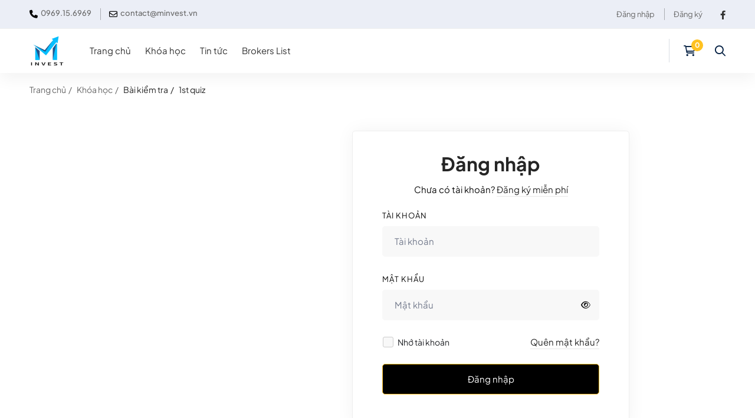

--- FILE ---
content_type: text/html; charset=utf-8
request_url: https://minvest.vn/courses/the-complete-foundation-forex-trading-course/tutor_quiz/1st-quiz-4/
body_size: 34623
content:
<!DOCTYPE html><html lang="vi" ><head><meta charset="UTF-8"><meta name="viewport" content="width=device-width, initial-scale=1"><link rel="profile" href="https://gmpg.org/xfn/11"><title>1st quiz &#8211; MInvest</title><meta name='robots' content='max-image-preview:large' /><link href='https://fonts.gstatic.com' crossorigin rel='preconnect' /><link rel="alternate" title="oNhúng (JSON)" type="application/json+oembed" href="https://minvest.vn/wp-json/oembed/1.0/embed?url=https%3A%2F%2Fminvest.vn%2Fcourses%2Fsample-course%2Ftutor_quiz%2F1st-quiz-4%2F" /><link rel="alternate" title="oNhúng (XML)" type="text/xml+oembed" href="https://minvest.vn/wp-json/oembed/1.0/embed?url=https%3A%2F%2Fminvest.vn%2Fcourses%2Fsample-course%2Ftutor_quiz%2F1st-quiz-4%2F&#038;format=xml" /><script src="//www.googletagmanager.com/gtag/js?id=G-RKMFEY6V1P"  data-cfasync="false" data-wpfc-render="false" async></script><script data-cfasync="false" data-wpfc-render="false">var mi_version = '9.10.0';var mi_track_user = true;var mi_no_track_reason = '';var MonsterInsightsDefaultLocations = {"page_location":"https:\/\/minvest.vn\/courses\/the-complete-foundation-forex-trading-course\/tutor_quiz\/1st-quiz-4\/"};if ( typeof MonsterInsightsPrivacyGuardFilter === 'function' ) {var MonsterInsightsLocations = (typeof MonsterInsightsExcludeQuery === 'object') ? MonsterInsightsPrivacyGuardFilter( MonsterInsightsExcludeQuery ) : MonsterInsightsPrivacyGuardFilter( MonsterInsightsDefaultLocations );} else {var MonsterInsightsLocations = (typeof MonsterInsightsExcludeQuery === 'object') ? MonsterInsightsExcludeQuery : MonsterInsightsDefaultLocations;}var disableStrs = [
'ga-disable-G-RKMFEY6V1P',];
function __gtagTrackerIsOptedOut() {for (var index = 0; index < disableStrs.length; index++) {if (document.cookie.indexOf(disableStrs[index] + '=true') > -1) {return true;}}return false;}
if (__gtagTrackerIsOptedOut()) {for (var index = 0; index < disableStrs.length; index++) {window[disableStrs[index]] = true;}}
function __gtagTrackerOptout() {for (var index = 0; index < disableStrs.length; index++) {document.cookie = disableStrs[index] + '=true; expires=Thu, 31 Dec 2099 23:59:59 UTC; path=/';window[disableStrs[index]] = true;}}if ('undefined' === typeof gaOptout) {function gaOptout() {__gtagTrackerOptout();}}window.dataLayer = window.dataLayer || [];window.MonsterInsightsDualTracker = {helpers: {},trackers: {},};if (mi_track_user) {function __gtagDataLayer() {dataLayer.push(arguments);}function __gtagTracker(type, name, parameters) {if (!parameters) {parameters = {};}if (parameters.send_to) {__gtagDataLayer.apply(null, arguments);return;}if (type === 'event') {parameters.send_to = monsterinsights_frontend.v4_id;var hookName = name;if (typeof parameters['event_category'] !== 'undefined') {hookName = parameters['event_category'] + ':' + name;}if (typeof MonsterInsightsDualTracker.trackers[hookName] !== 'undefined') {MonsterInsightsDualTracker.trackers[hookName](parameters);} else {__gtagDataLayer('event', name, parameters);}} else {__gtagDataLayer.apply(null, arguments);}}__gtagTracker('js', new Date());__gtagTracker('set', {'developer_id.dZGIzZG': true,});if ( MonsterInsightsLocations.page_location ) {__gtagTracker('set', MonsterInsightsLocations);}__gtagTracker('config', 'G-RKMFEY6V1P', {"forceSSL":"true","link_attribution":"true"} );window.gtag = __gtagTracker;(function () {

var noopfn = function () {return null;};var newtracker = function () {return new Tracker();};var Tracker = function () {return null;};var p = Tracker.prototype;p.get = noopfn;p.set = noopfn;p.send = function () {var args = Array.prototype.slice.call(arguments);args.unshift('send');__gaTracker.apply(null, args);};var __gaTracker = function () {var len = arguments.length;if (len === 0) {return;}var f = arguments[len - 1];if (typeof f !== 'object' || f === null || typeof f.hitCallback !== 'function') {if ('send' === arguments[0]) {var hitConverted, hitObject = false, action;if ('event' === arguments[1]) {if ('undefined' !== typeof arguments[3]) {hitObject = {'eventAction': arguments[3],'eventCategory': arguments[2],'eventLabel': arguments[4],'value': arguments[5] ? arguments[5] : 1,}}}if ('pageview' === arguments[1]) {if ('undefined' !== typeof arguments[2]) {hitObject = {'eventAction': 'page_view','page_path': arguments[2],}}}if (typeof arguments[2] === 'object') {hitObject = arguments[2];}if (typeof arguments[5] === 'object') {Object.assign(hitObject, arguments[5]);}if ('undefined' !== typeof arguments[1].hitType) {hitObject = arguments[1];if ('pageview' === hitObject.hitType) {hitObject.eventAction = 'page_view';}}if (hitObject) {action = 'timing' === arguments[1].hitType ? 'timing_complete' : hitObject.eventAction;hitConverted = mapArgs(hitObject);__gtagTracker('event', action, hitConverted);}}return;}function mapArgs(args) {var arg, hit = {};var gaMap = {'eventCategory': 'event_category','eventAction': 'event_action','eventLabel': 'event_label','eventValue': 'event_value','nonInteraction': 'non_interaction','timingCategory': 'event_category','timingVar': 'name','timingValue': 'value','timingLabel': 'event_label','page': 'page_path','location': 'page_location','title': 'page_title','referrer' : 'page_referrer',};for (arg in args) {if (!(!args.hasOwnProperty(arg) || !gaMap.hasOwnProperty(arg))) {hit[gaMap[arg]] = args[arg];} else {hit[arg] = args[arg];}}return hit;}try {f.hitCallback();} catch (ex) {}};__gaTracker.create = newtracker;__gaTracker.getByName = newtracker;__gaTracker.getAll = function () {return [];};__gaTracker.remove = noopfn;__gaTracker.loaded = true;window['__gaTracker'] = __gaTracker;})();} else {console.log("");(function () {function __gtagTracker() {return null;}window['__gtagTracker'] = __gtagTracker;window['gtag'] = __gtagTracker;})();}</script><style id='wp-img-auto-sizes-contain-inline-css'>img:is([sizes=auto i],[sizes^="auto," i]){contain-intrinsic-size:3000px 1500px}</style><link rel='stylesheet' id='mpay-style-css' href='https://minvest.vn/wp-content/plugins/bck-tu-dong-xac-nhan-thanh-toan-chuyen-khoan-ngan-hang/assets/css/style.css' media='all' /><link rel='stylesheet' id='wp-block-library-css' href='https://minvest.vn/wp-includes/css/dist/block-library/style.min.css' media='all' /><style id='wp-block-library-theme-inline-css'>.wp-block-audio:where(figcaption){color:#555;font-size:13px;text-align:center}.is-dark-theme .wp-block-audio:where(figcaption){color:#ffffffa6}.wp-block-audio{margin:0 0 1em}.wp-block-code{border:1px solid #ccc;border-radius:4px;font-family:Menlo,Consolas,monaco,monospace;padding:.8em 1em}.wp-block-embed:where(figcaption){color:#555;font-size:13px;text-align:center}.is-dark-theme .wp-block-embed:where(figcaption){color:#ffffffa6}.wp-block-embed{margin:0 0 1em}.blocks-gallery-caption{color:#555;font-size:13px;text-align:center}.is-dark-theme .blocks-gallery-caption{color:#ffffffa6}:root:where(.wp-block-image figcaption){color:#555;font-size:13px;text-align:center}.is-dark-theme:root:where(.wp-block-image figcaption){color:#ffffffa6}.wp-block-image{margin:0 0 1em}.wp-block-pullquote{border-bottom:4px solid;border-top:4px solid;color:currentColor;margin-bottom:1.75em}.wp-block-pullquote:where(cite),.wp-block-pullquote:where(footer),.wp-block-pullquote__citation{color:currentColor;font-size:.8125em;font-style:normal;text-transform:uppercase}.wp-block-quote{border-left:.25em solid;margin:0 0 1.75em;padding-left:1em}.wp-block-quote cite,.wp-block-quote footer{color:currentColor;font-size:.8125em;font-style:normal;position:relative}.wp-block-quote:where(.has-text-align-right){border-left:none;border-right:.25em solid;padding-left:0;padding-right:1em}.wp-block-quote:where(.has-text-align-center){border:none;padding-left:0}.wp-block-quote.is-large,.wp-block-quote.is-style-large,.wp-block-quote:where(.is-style-plain){border:none}.wp-block-search .wp-block-search__label{font-weight:700}.wp-block-search__button{border:1px solid #ccc;padding:.375em .625em}:where(.wp-block-group.has-background){padding:1.25em 2.375em}.wp-block-separator.has-css-opacity{opacity:.4}.wp-block-separator{border:none;border-bottom:2px solid;margin-left:auto;margin-right:auto}.wp-block-separator.has-alpha-channel-opacity{opacity:1}.wp-block-separator:not(.is-style-wide):not(.is-style-dots){width:100px}.wp-block-separator.has-background:not(.is-style-dots){border-bottom:none;height:1px}.wp-block-separator.has-background:not(.is-style-wide):not(.is-style-dots){height:2px}.wp-block-table{margin:0 0 1em}.wp-block-table td,.wp-block-table th{word-break:normal}.wp-block-table:where(figcaption){color:#555;font-size:13px;text-align:center}.is-dark-theme .wp-block-table:where(figcaption){color:#ffffffa6}.wp-block-video:where(figcaption){color:#555;font-size:13px;text-align:center}.is-dark-theme .wp-block-video:where(figcaption){color:#ffffffa6}.wp-block-video{margin:0 0 1em}:root:where(.wp-block-template-part.has-background){margin-bottom:0;margin-top:0;padding:1.25em 2.375em}</style><style id='classic-theme-styles-inline-css'>.wp-block-button__link{color:#fff;background-color:#32373c;border-radius:9999px;box-shadow:none;text-decoration:none;padding:calc(.667em + 2px) calc(1.333em + 2px);font-size:1.125em}.wp-block-file__button{background:#32373c;color:#fff;text-decoration:none}</style><style id='global-styles-inline-css'>:root{--wp--preset--aspect-ratio--square:1;--wp--preset--aspect-ratio--4-3:4/3;--wp--preset--aspect-ratio--3-4:3/4;--wp--preset--aspect-ratio--3-2:3/2;--wp--preset--aspect-ratio--2-3:2/3;--wp--preset--aspect-ratio--16-9:16/9;--wp--preset--aspect-ratio--9-16:9/16;--wp--preset--color--black:#000000;--wp--preset--color--cyan-bluish-gray:#abb8c3;--wp--preset--color--white:#ffffff;--wp--preset--color--pale-pink:#f78da7;--wp--preset--color--vivid-red:#cf2e2e;--wp--preset--color--luminous-vivid-orange:#ff6900;--wp--preset--color--luminous-vivid-amber:#fcb900;--wp--preset--color--light-green-cyan:#7bdcb5;--wp--preset--color--vivid-green-cyan:#00d084;--wp--preset--color--pale-cyan-blue:#8ed1fc;--wp--preset--color--vivid-cyan-blue:#0693e3;--wp--preset--color--vivid-purple:#9b51e0;--wp--preset--gradient--vivid-cyan-blue-to-vivid-purple:linear-gradient(135deg,rgb(6,147,227) 0%,rgb(155,81,224) 100%);--wp--preset--gradient--light-green-cyan-to-vivid-green-cyan:linear-gradient(135deg,rgb(122,220,180) 0%,rgb(0,208,130) 100%);--wp--preset--gradient--luminous-vivid-amber-to-luminous-vivid-orange:linear-gradient(135deg,rgb(252,185,0) 0%,rgb(255,105,0) 100%);--wp--preset--gradient--luminous-vivid-orange-to-vivid-red:linear-gradient(135deg,rgb(255,105,0) 0%,rgb(207,46,46) 100%);--wp--preset--gradient--very-light-gray-to-cyan-bluish-gray:linear-gradient(135deg,rgb(238,238,238) 0%,rgb(169,184,195) 100%);--wp--preset--gradient--cool-to-warm-spectrum:linear-gradient(135deg,rgb(74,234,220) 0%,rgb(151,120,209) 20%,rgb(207,42,186) 40%,rgb(238,44,130) 60%,rgb(251,105,98) 80%,rgb(254,248,76) 100%);--wp--preset--gradient--blush-light-purple:linear-gradient(135deg,rgb(255,206,236) 0%,rgb(152,150,240) 100%);--wp--preset--gradient--blush-bordeaux:linear-gradient(135deg,rgb(254,205,165) 0%,rgb(254,45,45) 50%,rgb(107,0,62) 100%);--wp--preset--gradient--luminous-dusk:linear-gradient(135deg,rgb(255,203,112) 0%,rgb(199,81,192) 50%,rgb(65,88,208) 100%);--wp--preset--gradient--pale-ocean:linear-gradient(135deg,rgb(255,245,203) 0%,rgb(182,227,212) 50%,rgb(51,167,181) 100%);--wp--preset--gradient--electric-grass:linear-gradient(135deg,rgb(202,248,128) 0%,rgb(113,206,126) 100%);--wp--preset--gradient--midnight:linear-gradient(135deg,rgb(2,3,129) 0%,rgb(40,116,252) 100%);--wp--preset--font-size--small:13px;--wp--preset--font-size--medium:20px;--wp--preset--font-size--large:36px;--wp--preset--font-size--x-large:42px;--wp--preset--font-family--plus-jakarta-sans:Plus Jakarta Sans;--wp--preset--spacing--20:0.44rem;--wp--preset--spacing--30:0.67rem;--wp--preset--spacing--40:1rem;--wp--preset--spacing--50:1.5rem;--wp--preset--spacing--60:2.25rem;--wp--preset--spacing--70:3.38rem;--wp--preset--spacing--80:5.06rem;--wp--preset--shadow--natural:6px 6px 9px rgba(0,0,0,0.2);--wp--preset--shadow--deep:12px 12px 50px rgba(0,0,0,0.4);--wp--preset--shadow--sharp:6px 6px 0px rgba(0,0,0,0.2);--wp--preset--shadow--outlined:6px 6px 0px -3px rgb(255,255,255),6px 6px rgb(0,0,0);--wp--preset--shadow--crisp:6px 6px 0px rgb(0,0,0)}:where(.is-layout-flex){gap:0.5em}:where(.is-layout-grid){gap:0.5em}body .is-layout-flex{display:flex}.is-layout-flex{flex-wrap:wrap;align-items:center}.is-layout-flex >:is(*,div){margin:0}body .is-layout-grid{display:grid}.is-layout-grid >:is(*,div){margin:0}:where(.wp-block-columns.is-layout-flex){gap:2em}:where(.wp-block-columns.is-layout-grid){gap:2em}:where(.wp-block-post-template.is-layout-flex){gap:1.25em}:where(.wp-block-post-template.is-layout-grid){gap:1.25em}.has-black-color{color:var(--wp--preset--color--black) !important}.has-cyan-bluish-gray-color{color:var(--wp--preset--color--cyan-bluish-gray) !important}.has-white-color{color:var(--wp--preset--color--white) !important}.has-pale-pink-color{color:var(--wp--preset--color--pale-pink) !important}.has-vivid-red-color{color:var(--wp--preset--color--vivid-red) !important}.has-luminous-vivid-orange-color{color:var(--wp--preset--color--luminous-vivid-orange) !important}.has-luminous-vivid-amber-color{color:var(--wp--preset--color--luminous-vivid-amber) !important}.has-light-green-cyan-color{color:var(--wp--preset--color--light-green-cyan) !important}.has-vivid-green-cyan-color{color:var(--wp--preset--color--vivid-green-cyan) !important}.has-pale-cyan-blue-color{color:var(--wp--preset--color--pale-cyan-blue) !important}.has-vivid-cyan-blue-color{color:var(--wp--preset--color--vivid-cyan-blue) !important}.has-vivid-purple-color{color:var(--wp--preset--color--vivid-purple) !important}.has-black-background-color{background-color:var(--wp--preset--color--black) !important}.has-cyan-bluish-gray-background-color{background-color:var(--wp--preset--color--cyan-bluish-gray) !important}.has-white-background-color{background-color:var(--wp--preset--color--white) !important}.has-pale-pink-background-color{background-color:var(--wp--preset--color--pale-pink) !important}.has-vivid-red-background-color{background-color:var(--wp--preset--color--vivid-red) !important}.has-luminous-vivid-orange-background-color{background-color:var(--wp--preset--color--luminous-vivid-orange) !important}.has-luminous-vivid-amber-background-color{background-color:var(--wp--preset--color--luminous-vivid-amber) !important}.has-light-green-cyan-background-color{background-color:var(--wp--preset--color--light-green-cyan) !important}.has-vivid-green-cyan-background-color{background-color:var(--wp--preset--color--vivid-green-cyan) !important}.has-pale-cyan-blue-background-color{background-color:var(--wp--preset--color--pale-cyan-blue) !important}.has-vivid-cyan-blue-background-color{background-color:var(--wp--preset--color--vivid-cyan-blue) !important}.has-vivid-purple-background-color{background-color:var(--wp--preset--color--vivid-purple) !important}.has-black-border-color{border-color:var(--wp--preset--color--black) !important}.has-cyan-bluish-gray-border-color{border-color:var(--wp--preset--color--cyan-bluish-gray) !important}.has-white-border-color{border-color:var(--wp--preset--color--white) !important}.has-pale-pink-border-color{border-color:var(--wp--preset--color--pale-pink) !important}.has-vivid-red-border-color{border-color:var(--wp--preset--color--vivid-red) !important}.has-luminous-vivid-orange-border-color{border-color:var(--wp--preset--color--luminous-vivid-orange) !important}.has-luminous-vivid-amber-border-color{border-color:var(--wp--preset--color--luminous-vivid-amber) !important}.has-light-green-cyan-border-color{border-color:var(--wp--preset--color--light-green-cyan) !important}.has-vivid-green-cyan-border-color{border-color:var(--wp--preset--color--vivid-green-cyan) !important}.has-pale-cyan-blue-border-color{border-color:var(--wp--preset--color--pale-cyan-blue) !important}.has-vivid-cyan-blue-border-color{border-color:var(--wp--preset--color--vivid-cyan-blue) !important}.has-vivid-purple-border-color{border-color:var(--wp--preset--color--vivid-purple) !important}.has-vivid-cyan-blue-to-vivid-purple-gradient-background{background:var(--wp--preset--gradient--vivid-cyan-blue-to-vivid-purple) !important}.has-light-green-cyan-to-vivid-green-cyan-gradient-background{background:var(--wp--preset--gradient--light-green-cyan-to-vivid-green-cyan) !important}.has-luminous-vivid-amber-to-luminous-vivid-orange-gradient-background{background:var(--wp--preset--gradient--luminous-vivid-amber-to-luminous-vivid-orange) !important}.has-luminous-vivid-orange-to-vivid-red-gradient-background{background:var(--wp--preset--gradient--luminous-vivid-orange-to-vivid-red) !important}.has-very-light-gray-to-cyan-bluish-gray-gradient-background{background:var(--wp--preset--gradient--very-light-gray-to-cyan-bluish-gray) !important}.has-cool-to-warm-spectrum-gradient-background{background:var(--wp--preset--gradient--cool-to-warm-spectrum) !important}.has-blush-light-purple-gradient-background{background:var(--wp--preset--gradient--blush-light-purple) !important}.has-blush-bordeaux-gradient-background{background:var(--wp--preset--gradient--blush-bordeaux) !important}.has-luminous-dusk-gradient-background{background:var(--wp--preset--gradient--luminous-dusk) !important}.has-pale-ocean-gradient-background{background:var(--wp--preset--gradient--pale-ocean) !important}.has-electric-grass-gradient-background{background:var(--wp--preset--gradient--electric-grass) !important}.has-midnight-gradient-background{background:var(--wp--preset--gradient--midnight) !important}.has-small-font-size{font-size:var(--wp--preset--font-size--small) !important}.has-medium-font-size{font-size:var(--wp--preset--font-size--medium) !important}.has-large-font-size{font-size:var(--wp--preset--font-size--large) !important}.has-x-large-font-size{font-size:var(--wp--preset--font-size--x-large) !important}.has-plus-jakarta-sans-font-family{font-family:var(--wp--preset--font-family--plus-jakarta-sans) !important}:where(.wp-block-post-template.is-layout-flex){gap:1.25em}:where(.wp-block-post-template.is-layout-grid){gap:1.25em}:where(.wp-block-term-template.is-layout-flex){gap:1.25em}:where(.wp-block-term-template.is-layout-grid){gap:1.25em}:where(.wp-block-columns.is-layout-flex){gap:2em}:where(.wp-block-columns.is-layout-grid){gap:2em}:root:where(.wp-block-pullquote){font-size:1.5em;line-height:1.6}</style><link rel='stylesheet' id='tutor-icon-css' href='https://minvest.vn/wp-content/plugins/tutor/assets/css/tutor-icon.min.css' media='all' /><link rel='stylesheet' id='tutor-css' href='https://minvest.vn/wp-content/plugins/tutor/assets/css/tutor.min.css' media='all' /><link rel='stylesheet' id='tutor-plyr-css' href='https://minvest.vn/wp-content/plugins/tutor/assets/lib/plyr/plyr.css' media='all' /><link rel='stylesheet' id='tutor-frontend-css' href='https://minvest.vn/wp-content/plugins/tutor/assets/css/tutor-front.min.css' media='all' /><style id='tutor-frontend-inline-css'>.mce-notification.mce-notification-error{display:none !important}:root{--tutor-color-primary:#3e64de;--tutor-color-primary-rgb:62,100,222;--tutor-color-primary-hover:#395bca;--tutor-color-primary-hover-rgb:57,91,202;--tutor-body-color:#212327;--tutor-body-color-rgb:33,35,39;--tutor-border-color:#cdcfd5;--tutor-border-color-rgb:205,207,213;--tutor-color-gray:#e3e5eb;--tutor-color-gray-rgb:227,229,235}</style><link rel='stylesheet' id='tutor-prism-css-css' href='https://minvest.vn/wp-content/plugins/tutor-pro/assets/lib/codesample/prism.css' media='all' /><link rel='stylesheet' id='tutor-pro-front-css' href='https://minvest.vn/wp-content/plugins/tutor-pro/assets/css/front.css' media='all' /><link rel='stylesheet' id='enrollment-frontend-css-css' href='https://minvest.vn/wp-content/plugins/tutor-pro/addons/enrollments/assets/css/enroll.css' media='all' /><link rel='stylesheet' id='tutor-pn-registrar-css-css' href='https://minvest.vn/wp-content/plugins/tutor-pro/addons/tutor-notifications/assets/css/permission.css' media='all' /><style id='woocommerce-inline-inline-css'>.woocommerce form .form-row .required{visibility:visible}</style><link rel='stylesheet' id='brands-styles-css' href='https://minvest.vn/wp-content/plugins/woocommerce/assets/css/brands.css' media='all' /><link rel='stylesheet' id='font-awesome-pro-css' href='https://minvest.vn/wp-content/themes/edumall/assets/fonts/awesome/css/fontawesome-all.min.css' media='all' /><link rel='stylesheet' id='swiper-css' href='https://minvest.vn/wp-content/plugins/elementor/assets/lib/swiper/v8/css/swiper.min.css' media='all' /><link rel='stylesheet' id='lightgallery-css' href='https://minvest.vn/wp-content/themes/edumall/assets/libs/lightGallery/css/lightgallery.min.css' media='all' /><link rel='stylesheet' id='edumall-style-css' href='https://minvest.vn/wp-content/themes/edumall/style.css' media='all' /><style id='edumall-style-inline-css'>:root{--edumall-typography-body-font-family:;--edumall-typography-body-font-size:15px;--edumall-typography-body-font-weight:;--edumall-typography-body-line-height:1.625;--edumall-typography-body-letter-spacing:0em;--edumall-typography-headings-font-family:inherit;--edumall-typography-headings-font-weight:;--edumall-typography-headings-line-height:1.14285;--edumall-typography-headings-letter-spacing:0em;--edumall-color-primary:#000000;--edumall-color-primary-rgb:0,0,0;--edumall-color-secondary:#ffc221;--edumall-color-secondary-rgb:255,194,33;--edumall-color-third:#041734;--edumall-color-text:#0c0c0c;--edumall-color-text-bit-lighten:#7e7e7e;--edumall-color-text-lighten:#ababab;--edumall-color-heading:#252525;--edumall-color-link:#696969;--edumall-color-link-hover:#ffc221;--edumall-color-box-white-background:#fff;--edumall-color-box-white-border:#ededed;--edumall-color-box-grey-background:#f8f8f8;--edumall-color-box-light-grey-background:#f9f9fb;--edumall-color-box-fill-separator:#eee;--edumall-color-box-border:#eee;--edumall-color-box-border-lighten:#ededed;--edumall-color-form-text:#252525;--edumall-color-form-border:#f8f8f8;--edumall-color-form-background:#f8f8f8;--edumall-color-form-focus-text:#041734;--edumall-color-form-focus-border:#0071dc;--edumall-color-form-focus-background:#fff;--edumall-color-sub-menu-border:#ededed;--edumall-color-sub-menu-background:#fff;--tutor-color-primary:#000000;--tutor-color-primary-rgb:0,0,0;--tutor-border-color:#eee}.boxed{max-width:1400px}::-moz-selection{color:#fff;background-color:#000}::selection{color:#fff;background-color:#000}.primary-fill-color{fill:#000}mark,.primary-color.primary-color,.growl-close:hover,.link-transition-02,.edumall-infinite-loader,.edumall-blog-caption-style-03 .tm-button,.tm-portfolio .post-categories a:hover,.tm-portfolio .post-title a:hover,.edumall-timeline.style-01 .title,.edumall-timeline.style-01 .timeline-dot,.tm-google-map .style-signal .animated-dot,.edumall-list .marker,.tm-social-networks .link:hover,.tm-social-networks.style-solid-rounded-icon .link,.edumall-team-member-style-01 .social-networks a:hover,.edumall-modern-carousel-style-02 .slide-button,.tm-slider a:hover .heading,.woosw-area .woosw-inner .woosw-content .woosw-content-bot .woosw-content-bot-inner .woosw-page a:hover,.woosw-continue:hover,.tm-menu .menu-price,.woocommerce-widget-layered-nav-list a:hover,.blog-nav-links h6:before,.page-main-content .search-form .search-submit,.page-sidebar .widget_pages .current-menu-item>a,.page-sidebar .widget_nav_menu .current-menu-item>a,.comment-list .comment-actions a:hover,.portfolio-nav-links.style-01 .inner>a:hover,.portfolio-nav-links.style-02 .nav-list .hover,.edumall-nice-select-wrap .edumall-nice-select li.selected:before,.elementor-widget-tm-icon-box.edumall-icon-box-style-01 .edumall-box:hover div.tm-button.style-text,.elementor-widget-tm-icon-box.edumall-icon-box-style-01 a.tm-button.style-text:hover,.tm-image-box.edumall-box:hover div.tm-button.style-text,.tm-image-box a.tm-button.style-text:hover,form.isw-swatches.isw-swatches--in-single .isw-swatch--isw_text .isw-term.isw-enabled:hover,form.isw-swatches.isw-swatches--in-single .isw-swatch--isw_text .isw-term.isw-selected,.wishlist-btn.style-02 a:hover,.compare-btn.style-02 a:hover,.order-by .selected-order a,.edumall-product-price-filter .current-state,.cart-collaterals .order-total .amount,.woocommerce-mini-cart__empty-message .empty-basket,.woocommerce .cart_list.product_list_widget a:hover,.woocommerce .cart.shop_table td.product-name a:hover,.woocommerce ul.product_list_widget li .product-title:hover,.entry-product-meta a:hover,.edumall-product .woocommerce-loop-product__title a:hover,.edumall-product .loop-product__category a:hover,.popup-product-quick-view .product_title a:hover,.woocommerce .wc_payment_methods .payment-selected .payment_title,.woocommerce .wc_payment_methods .payment_title:hover,.woocommerce-MyAccount-content .woocommerce-Address-title a,.woosw-area.woosw-area .woosw-inner .woosw-content .woosw-content-mid table.woosw-content-items .woosw-content-item .woosw-content-item--title a:hover,.woosc-area .woosc-inner .woosc-table .woosc-table-inner .woosc-table-items table thead tr th a:hover,.woosc-area .woosc-inner .woosc-table .woosc-table-inner .woosc-table-items .button,.woocommerce nav.woocommerce-pagination ul li a:hover{color:#000}.primary-background-color,.link-transition-02:after,.wp-block-tag-cloud a:hover,.wp-block-calendar #today,.edumall-nice-select-wrap .edumall-nice-select li:hover,.edumall-progress .progress-bar,.edumall-link-animate-border .heading-primary a mark:after,.edumall-blog-caption-style-03 .tm-button.style-bottom-line .button-content-wrapper:after,.hint--primary:after,[data-fp-section-skin='dark'] #fp-nav ul li a span,[data-fp-section-skin='dark'] .fp-slidesNav ul li a span,.page-scroll-up,.top-bar-01 .top-bar-button,.tm-social-networks.style-flat-rounded-icon .link:hover,.tm-swiper .swiper-pagination-progressbar .swiper-pagination-progressbar-fill,.tm-social-networks.style-flat-rounded-icon .link,.tm-social-networks.style-solid-rounded-icon .link:hover,.portfolio-overlay-group-01.portfolio-overlay-colored-faded .post-overlay,.edumall-modern-carousel .slide-tag,.edumall-light-gallery .edumall-box .edumall-overlay,.edumall-modern-carousel-style-02 .slide-button:after,.tm-gradation .item:hover .count,.nav-links a:hover,.single-post .entry-post-feature.post-quote,.entry-portfolio-feature .gallery-item .overlay,.widget_calendar #today,.page-main-content .search-form .search-submit:hover,.woocommerce-notice,.wishlist-btn.style-01 a:hover,.compare-btn.style-01 a:hover,.edumall-product.style-grid .quick-view-icon:hover,.edumall-product.style-grid .woocommerce_loop_add_to_cart_wrap a:hover,.woosc-area .woosc-inner .woosc-table .woosc-table-inner .woosc-table-items .button:hover,.woocommerce nav.woocommerce-pagination ul li span.current,.woocommerce-info,.woocommerce-message,.woocommerce-MyAccount-navigation .is-active a,.woocommerce-MyAccount-navigation a:hover,.edumall-wp-widget-product-layered-nav ul.show-display-check-list .chosen>a:before,.edumall-wp-widget-product-categories-layered-nav ul.show-display-check-list .chosen>a:before{background-color:#000}.primary-background-color-important,.lg-progress-bar .lg-progress{background-color:#000!important}.wp-block-quote,.wp-block-quote.has-text-align-right,.wp-block-quote.has-text-align-right,.edumall-nice-select-wrap.focused .edumall-nice-select-current,.edumall-nice-select-wrap .edumall-nice-select-current:hover,.page-search-popup .search-field,.tm-social-networks.style-solid-rounded-icon .link,.tm-popup-video.type-button .video-play,.widget_pages .current-menu-item,.widget_nav_menu .current-menu-item,.insight-core-bmw .current-menu-item,form.isw-swatches.isw-swatches--in-single .isw-swatch--isw_text .isw-term.isw-selected,.wishlist-btn.style-01 a:hover,.compare-btn.style-01 a:hover,.edumall-wp-widget-product-layered-nav ul.show-display-check-list a:hover:before,.edumall-wp-widget-product-categories-layered-nav ul.show-display-check-list a:hover:before,body.woocommerce-cart table.cart td.actions .coupon .input-text:focus,.woocommerce.single-product div.product .images .thumbnails .item img:hover{border-color:#000}.single-product .woo-single-gallery .edumall-thumbs-swiper .swiper-slide:hover img,.single-product .woo-single-gallery .edumall-thumbs-swiper .swiper-slide-thumb-active img,.lg-outer .lg-thumb-item.active,.lg-outer .lg-thumb-item:hover{border-color:#000!important}.hint--primary.hint--top-left:before,.hint--primary.hint--top-right:before,.hint--primary.hint--top:before{border-top-color:#000}.hint--primary.hint--right:before{border-right-color:#000}.hint--primary.hint--bottom-left:before,.hint--primary.hint--bottom-right:before,.hint--primary.hint--bottom:before,.mini-cart .widget_shopping_cart_content,.single-product .woocommerce-tabs li.active{border-bottom-color:#000}.hint--primary.hint--left:before,.tm-popup-video.type-button .video-play-icon:before{border-left-color:#000}.edumall-accordion-style-01 .edumall-accordion .accordion-section.active .accordion-header,.edumall-accordion-style-01 .edumall-accordion .accordion-section:hover .accordion-header{background-color:rgba(0,0,0,0.7)}.portfolio-overlay-group-01 .post-overlay{background-color:rgba(0,0,0,0.8)}.secondary-color-important{color:#ffc221 !important}.secondary-background-color,.hint--secondary:after,.tm-button.style-flat.button-secondary-lighten:after{background-color:#ffc221}.edumall-event-carousel .event-overlay-background{background-color:rgba(255,194,33,0.6)}.tm-zoom-meeting .zoom-countdown .countdown-content .text{color:rgba(255,194,33,0.7)}.tm-button.style-flat.button-secondary-lighten:before{background-color:rgba(255,194,33,0.3)}.tm-button.style-flat.button-secondary-lighten{color:#031f42 !important}.hint--secondary.hint--top-left:before,.hint--secondary.hint--top-right:before,.hint--secondary.hint--top:before{border-top-color:#ffc221}.hint--secondary.hint--right:before{border-right-color:#ffc221}.hint--secondary.hint--bottom-left:before,.hint--secondary.hint--bottom-right:before,.hint--secondary.hint--bottom:before{border-bottom-color:#ffc221}.hint--secondary.hint--left:before{border-left-color:#ffc221}.secondary-border-color{border-color:#ffc221}.secondary-fill-color{fill:#ffc221}.lg-backdrop{background-color:#000 !important}.page-mobile-main-menu>.inner{background-color:#041734}</style><link rel='stylesheet' id='perfect-scrollbar-css' href='https://minvest.vn/wp-content/themes/edumall/assets/libs/perfect-scrollbar/css/perfect-scrollbar.min.css' media='all' /><link rel='stylesheet' id='growl-css' href='https://minvest.vn/wp-content/themes/edumall/assets/libs/growl/css/jquery.growl.min.css' media='all' /><link rel='stylesheet' id='edumall-woocommerce-css' href='https://minvest.vn/wp-content/themes/edumall/woocommerce.css' media='all' /><link rel='stylesheet' id='elementor-frontend-css' href='https://minvest.vn/wp-content/uploads/elementor/css/custom-frontend.min.css' media='all' /><style id='elementor-frontend-inline-css'>.elementor-kit-6256{--e-global-color-primary:#000000;--e-global-color-secondary:#FFC221;--e-global-color-text:#000000;--e-global-color-accent:#06E925;--e-global-color-efd619f:#FF4736;--e-global-color-9bc6d7e:#F5F5F5;--e-global-color-5d1759f:#041734;--e-global-typography-primary-font-family:"Plus Jakarta Sans";--e-global-typography-primary-font-weight:600;--e-global-typography-secondary-font-family:"Plus Jakarta Sans";--e-global-typography-secondary-font-weight:400;--e-global-typography-text-font-family:"Plus Jakarta Sans";--e-global-typography-text-font-size:15px;--e-global-typography-text-font-weight:400;--e-global-typography-accent-font-family:"Plus Jakarta Sans";--e-global-typography-accent-font-weight:500}.elementor-kit-6256 e-page-transition{background-color:#FFBC7D}.elementor-kit-6256 input:not([type="button"]):not([type="submit"]),.elementor-kit-6256 textarea,.elementor-kit-6256 .elementor-field-textual{border-radius:5px 5px 5px 5px}.elementor-section.elementor-section-boxed > .elementor-container{max-width:1400px}.e-con{--container-max-width:1400px}.elementor-widget:not(:last-child){margin-block-end:10px}.elementor-element{--widgets-spacing:10px 10px;--widgets-spacing-row:10px;--widgets-spacing-column:10px}{}h1.entry-title{display:var(--page-title-display)}@media(max-width:1024px){.elementor-section.elementor-section-boxed > .elementor-container{max-width:1024px}.e-con{--container-max-width:1024px}}@media(max-width:767px){.elementor-kit-6256{--e-global-typography-text-font-size:14px}.elementor-section.elementor-section-boxed > .elementor-container{max-width:767px}.e-con{--container-max-width:767px}}@font-face{font-family:'Plus Jakarta Sans';font-style:normal;font-weight:normal;font-display:auto;src:url('https://minvest.vn/wp-content/uploads/2024/03/PlusJakartaSans-VariableFont_wght.ttf') format('truetype')}.elementor-507 .elementor-element.elementor-element-b4797bc{--display:flex;--flex-direction:row;--container-widget-width:initial;--container-widget-height:100%;--container-widget-flex-grow:1;--container-widget-align-self:stretch;--flex-wrap-mobile:wrap;--gap:0px 0px;--row-gap:0px;--column-gap:0px;--padding-top:30px;--padding-bottom:10px;--padding-left:10px;--padding-right:10px}.elementor-507 .elementor-element.elementor-element-b4797bc:not(.elementor-motion-effects-element-type-background),.elementor-507 .elementor-element.elementor-element-b4797bc > .elementor-motion-effects-container > .elementor-motion-effects-layer{background-color:transparent;background-image:linear-gradient(90deg,#FFFFFF 0%,#D2E7FF 100%)}.elementor-507 .elementor-element.elementor-element-28a2a82{--display:flex;--flex-direction:column;--container-widget-width:100%;--container-widget-height:initial;--container-widget-flex-grow:0;--container-widget-align-self:initial;--flex-wrap-mobile:wrap}.elementor-widget-image .widget-image-caption{font-family:var(--e-global-typography-text-font-family);font-size:var(--e-global-typography-text-font-size);font-weight:var(--e-global-typography-text-font-weight)}.elementor-507 .elementor-element.elementor-element-7743d838 > .elementor-widget-container{margin:0px 0px 0px -10px}.elementor-507 .elementor-element.elementor-element-7743d838{text-align:left}.elementor-507 .elementor-element.elementor-element-7743d838 img{width:105px}.elementor-507 .elementor-element.elementor-element-6a0403e{--display:flex;--flex-direction:column;--container-widget-width:100%;--container-widget-height:initial;--container-widget-flex-grow:0;--container-widget-align-self:initial;--flex-wrap-mobile:wrap;--padding-top:10px;--padding-bottom:10px;--padding-left:10px;--padding-right:20px}.elementor-widget-text-editor{font-family:var(--e-global-typography-text-font-family);font-size:var(--e-global-typography-text-font-size);font-weight:var(--e-global-typography-text-font-weight)}.elementor-507 .elementor-element.elementor-element-2d160c77{font-family:"Plus Jakarta Sans";font-size:16px;font-weight:400;line-height:25px}.elementor-507 .elementor-element.elementor-element-5861ba7{--spacer-size:10px}.elementor-507 .elementor-element.elementor-element-770023d .elementor-repeater-item-ec820a6.elementor-social-icon{background-color:var(--e-global-color-primary)}.elementor-507 .elementor-element.elementor-element-770023d{--grid-template-columns:repeat(0,auto);--grid-column-gap:5px;--grid-row-gap:0px}.elementor-507 .elementor-element.elementor-element-313522c{--spacer-size:50px}.elementor-507 .elementor-element.elementor-element-f48e996{--display:flex;--flex-direction:column;--container-widget-width:100%;--container-widget-height:initial;--container-widget-flex-grow:0;--container-widget-align-self:initial;--flex-wrap-mobile:wrap}.elementor-widget-heading .elementor-heading-title{font-family:var(--e-global-typography-primary-font-family);font-weight:var(--e-global-typography-primary-font-weight)}.elementor-507 .elementor-element.elementor-element-66b75b66 .elementor-heading-title{font-family:"Plus Jakarta Sans";font-weight:700;text-transform:uppercase}.elementor-507 .elementor-element.elementor-element-345832ca .elementor-repeater-item-8beffb2 .badge{color:var(--e-global-color-efd619f);background:var(--e-global-color-secondary)}.elementor-507 .elementor-element.elementor-element-345832ca .list-header{align-items:center}.elementor-507 .elementor-element.elementor-element-345832ca .text{font-family:"Plus Jakarta Sans";font-size:15px;font-weight:400}.elementor-507 .elementor-element.elementor-element-345832ca .icon{text-align:center}.elementor-507 .elementor-element.elementor-element-02fb353{--display:flex;--flex-direction:column;--container-widget-width:100%;--container-widget-height:initial;--container-widget-flex-grow:0;--container-widget-align-self:initial;--flex-wrap-mobile:wrap}.elementor-507 .elementor-element.elementor-element-5bbd29de .elementor-heading-title{font-family:"Plus Jakarta Sans";font-weight:700;text-transform:uppercase}.elementor-507 .elementor-element.elementor-element-1310a5ac .elementor-repeater-item-6dd1bdb .badge{background:var(--e-global-color-primary)}.elementor-507 .elementor-element.elementor-element-1310a5ac .badge{background-color:var(--e-global-color-primary)}.elementor-507 .elementor-element.elementor-element-1310a5ac .link:hover .badge{background-color:var(--e-global-color-secondary)}.elementor-507 .elementor-element.elementor-element-1310a5ac .list-header{align-items:center}.elementor-507 .elementor-element.elementor-element-1310a5ac .text{font-family:"Plus Jakarta Sans";font-size:15px;font-weight:400}.elementor-507 .elementor-element.elementor-element-1310a5ac .icon{text-align:center}.elementor-507 .elementor-element.elementor-element-77a12ec{--display:flex;--flex-direction:column;--container-widget-width:100%;--container-widget-height:initial;--container-widget-flex-grow:0;--container-widget-align-self:initial;--flex-wrap-mobile:wrap}.elementor-507 .elementor-element.elementor-element-ca8b9d0{text-align:center}.elementor-507 .elementor-element.elementor-element-ca8b9d0 .elementor-heading-title{font-family:"Plus Jakarta Sans";font-weight:700;text-transform:uppercase}.elementor-507 .elementor-element.elementor-element-39fe195{--spacer-size:50px}.elementor-507 .elementor-element.elementor-element-642ed6d > .elementor-widget-container{padding:20px 20px 20px 20px}.elementor-507 .elementor-element.elementor-element-642ed6d img{width:88%;border-radius:5px 5px 5px 5px}.elementor-507 .elementor-element.elementor-element-567568a{--display:flex;--flex-direction:column;--container-widget-width:100%;--container-widget-height:initial;--container-widget-flex-grow:0;--container-widget-align-self:initial;--flex-wrap-mobile:wrap}.elementor-507 .elementor-element.elementor-element-567568a:not(.elementor-motion-effects-element-type-background),.elementor-507 .elementor-element.elementor-element-567568a > .elementor-motion-effects-container > .elementor-motion-effects-layer{background-color:#F3F5FB}.elementor-507 .elementor-element.elementor-element-8e0a59c{text-align:center;font-family:"Plus Jakarta Sans";font-size:16px;font-weight:400}.elementor-theme-builder-content-area{height:400px}.elementor-location-header:before,.elementor-location-footer:before{content:"";display:table;clear:both}@media(min-width:768px){.elementor-507 .elementor-element.elementor-element-28a2a82{--width:10%}.elementor-507 .elementor-element.elementor-element-6a0403e{--width:30%}.elementor-507 .elementor-element.elementor-element-f48e996{--width:20%}.elementor-507 .elementor-element.elementor-element-02fb353{--width:15%}.elementor-507 .elementor-element.elementor-element-77a12ec{--width:25%}}@media(max-width:1024px) and (min-width:768px){.elementor-507 .elementor-element.elementor-element-28a2a82{--width:50%}.elementor-507 .elementor-element.elementor-element-6a0403e{--width:50%}.elementor-507 .elementor-element.elementor-element-f48e996{--width:50%}.elementor-507 .elementor-element.elementor-element-02fb353{--width:50%}.elementor-507 .elementor-element.elementor-element-77a12ec{--width:50%}}@media(min-width:2400px){.elementor-widget-image .widget-image-caption{font-size:var(--e-global-typography-text-font-size)}.elementor-widget-text-editor{font-size:var(--e-global-typography-text-font-size)}}@media(max-width:1366px){.elementor-widget-image .widget-image-caption{font-size:var(--e-global-typography-text-font-size)}.elementor-widget-text-editor{font-size:var(--e-global-typography-text-font-size)}}@media(max-width:1024px){.elementor-507 .elementor-element.elementor-element-b4797bc{--flex-wrap:wrap}.elementor-widget-image .widget-image-caption{font-size:var(--e-global-typography-text-font-size)}.elementor-507 .elementor-element.elementor-element-7743d838 img{width:45%}.elementor-widget-text-editor{font-size:var(--e-global-typography-text-font-size)}.elementor-507 .elementor-element.elementor-element-77a12ec{--align-items:flex-start;--container-widget-width:calc((1 - var(--container-widget-flex-grow)) * 100%)}.elementor-507 .elementor-element.elementor-element-39fe195{--spacer-size:10px}.elementor-507 .elementor-element.elementor-element-642ed6d > .elementor-widget-container{padding:0px 0px 0px 0px}.elementor-507 .elementor-element.elementor-element-642ed6d img{width:100%}}@media(max-width:767px){.elementor-widget-image .widget-image-caption{font-size:var(--e-global-typography-text-font-size)}.elementor-507 .elementor-element.elementor-element-7743d838 > .elementor-widget-container{margin:0px 0px 0px 0px;padding:0px 0px 0px 0px}.elementor-507 .elementor-element.elementor-element-7743d838{text-align:left}.elementor-507 .elementor-element.elementor-element-7743d838 img{width:25%}.elementor-widget-text-editor{font-size:var(--e-global-typography-text-font-size)}.elementor-507 .elementor-element.elementor-element-2d160c77{text-align:left}.elementor-507 .elementor-element.elementor-element-770023d .elementor-widget-container{text-align:left}.elementor-507 .elementor-element.elementor-element-770023d{--icon-size:21px}.elementor-507 .elementor-element.elementor-element-313522c{--spacer-size:20px}.elementor-507 .elementor-element.elementor-element-345832ca .text{font-size:13px}.elementor-507 .elementor-element.elementor-element-1310a5ac .text{font-size:13px}.elementor-507 .elementor-element.elementor-element-ca8b9d0{text-align:left}.elementor-507 .elementor-element.elementor-element-642ed6d > .elementor-widget-container{padding:0px 0px 0px 0px}.elementor-507 .elementor-element.elementor-element-642ed6d.elementor-element{--align-self:flex-start}}@font-face{font-family:'Plus Jakarta Sans';font-style:normal;font-weight:normal;font-display:auto;src:url('https://minvest.vn/wp-content/uploads/2024/03/PlusJakartaSans-VariableFont_wght.ttf') format('truetype')}</style><link rel='stylesheet' id='widget-image-css' href='https://minvest.vn/wp-content/plugins/elementor/assets/css/widget-image.min.css' media='all' /><link rel='stylesheet' id='widget-spacer-css' href='https://minvest.vn/wp-content/plugins/elementor/assets/css/widget-spacer.min.css' media='all' /><link rel='stylesheet' id='widget-social-icons-css' href='https://minvest.vn/wp-content/plugins/elementor/assets/css/widget-social-icons.min.css' media='all' /><link rel='stylesheet' id='e-apple-webkit-css' href='https://minvest.vn/wp-content/uploads/elementor/css/custom-apple-webkit.min.css' media='all' /><link rel='stylesheet' id='widget-heading-css' href='https://minvest.vn/wp-content/plugins/elementor/assets/css/widget-heading.min.css' media='all' /><link rel='stylesheet' id='edumall-tutor-css' href='https://minvest.vn/wp-content/themes/edumall/tutor-lms.css' media='all' /><link rel='stylesheet' id='edumall-child-style-css' href='https://minvest.vn/wp-content/themes/edumall-child/style.css' media='all' /><script id="jquery-core-js-extra">var xlwcty = {"ajax_url":"https://minvest.vn/wp-admin/admin-ajax.php","version":"2.22.0","wc_version":"10.3.6"};
//# sourceURL=jquery-core-js-extra
</script><script src="https://minvest.vn/wp-includes/js/jquery/jquery.min.js" id="jquery-core-js"></script><script src="https://minvest.vn/wp-content/plugins/google-analytics-for-wordpress/assets/js/frontend-gtag.min.js" id="monsterinsights-frontend-script-js" async data-wp-strategy="async"></script><script data-cfasync="false" data-wpfc-render="false" id='monsterinsights-frontend-script-js-extra'>var monsterinsights_frontend = {"js_events_tracking":"true","download_extensions":"doc,pdf,ppt,zip,xls,docx,pptx,xlsx","inbound_paths":"[{\"path\":\"\\\/go\\\/\",\"label\":\"affiliate\"},{\"path\":\"\\\/recommend\\\/\",\"label\":\"affiliate\"}]","home_url":"https:\/\/minvest.vn","hash_tracking":"false","v4_id":"G-RKMFEY6V1P"};</script><script src="https://minvest.vn/wp-content/plugins/foxtool/link/index.js" id="index-ft-js"></script><script src="https://minvest.vn/wp-content/plugins/woocommerce/assets/js/js-cookie/js.cookie.min.js" id="wc-js-cookie-js" defer data-wp-strategy="defer"></script><script id="wc-cart-fragments-js-extra">var wc_cart_fragments_params = {"ajax_url":"/wp-admin/admin-ajax.php","wc_ajax_url":"/?wc-ajax=%%endpoint%%","cart_hash_key":"wc_cart_hash_1ad1373d61b4663217bed006883f80b0","fragment_name":"wc_fragments_1ad1373d61b4663217bed006883f80b0","request_timeout":"5000"};//# sourceURL=wc-cart-fragments-js-extra
</script><script src="https://minvest.vn/wp-content/plugins/woocommerce/assets/js/frontend/cart-fragments.min.js" id="wc-cart-fragments-js" defer data-wp-strategy="defer"></script><link rel="https://api.w.org/" href="https://minvest.vn/wp-json/" /><link rel="canonical" href="https://minvest.vn/courses/sample-course/tutor_quiz/1st-quiz-4/" /><noscript><style>.woocommerce-product-gallery{opacity:1 !important}</style></noscript><style>.e-con.e-parent:nth-of-type(n+4):not(.e-lazyloaded):not(.e-no-lazyload),.e-con.e-parent:nth-of-type(n+4):not(.e-lazyloaded):not(.e-no-lazyload) *{background-image:none !important}@media screen and (max-height:1024px){.e-con.e-parent:nth-of-type(n+3):not(.e-lazyloaded):not(.e-no-lazyload),.e-con.e-parent:nth-of-type(n+3):not(.e-lazyloaded):not(.e-no-lazyload) *{background-image:none !important}}@media screen and (max-height:640px){.e-con.e-parent:nth-of-type(n+2):not(.e-lazyloaded):not(.e-no-lazyload),.e-con.e-parent:nth-of-type(n+2):not(.e-lazyloaded):not(.e-no-lazyload) *{background-image:none !important}}</style><link rel="icon" href="https://minvest.vn/wp-content/uploads/2020/08/logo-100x100.png" sizes="32x32" /><link rel="icon" href="https://minvest.vn/wp-content/uploads/2020/08/logo.png" sizes="192x192" /><link rel="apple-touch-icon" href="https://minvest.vn/wp-content/uploads/2020/08/logo.png" /><meta name="msapplication-TileImage" content="https://minvest.vn/wp-content/uploads/2020/08/logo.png" /><style id="wp-custom-css">.page-title-bar-03 .page-title-bar-inner{padding:10px!important}.woocommerce-billing-fields:after{content:"Chọn tạo tài khoản mới nếu bạn chưa có tài khoản để nhận tài liệu và khóa học sau khi thanh toán.";display:block;margin-top:5px;color:red;font-weight:bold;margin-bottom:10px}.tutor-social-share-wrap{display:none}</style><style id="kirki-inline-styles">button,input[type="button"],input[type="reset"],input[type="submit"],.wp-block-button__link,.button,.wc-forward,.button.button-alt:hover,.elementor-button,.single_add_to_cart_button,a.tutor-button,.tutor-button,a.tutor-btn,.tutor-btn,.tutor-button.tutor-success{color:#fff;border-color:#ffc221;background-color:#000000}.wp-block-button.is-style-outline{color:#000000}button:hover,input[type="button"]:hover,input[type="reset"]:hover,input[type="submit"]:hover,.wp-block-button__link:hover,.button:hover,.button:focus,.button-alt,.wc-forward:hover,.wc-forward:focus,.elementor-button:hover,.single_add_to_cart_button:hover,a.tutor-button:hover,.tutor-button:hover,a.tutor-btn:hover,.tutor-btn:hover,.tutor-button.tutor-success:hover{color:#041734;border-color:#ffc221;background-color:#ffc221}.wp-block-button.is-style-outline .wp-block-button__link:hover{color:#ffc221}.tm-button.style-flat{color:#fff;border-color:#ffc221}.tm-button.style-flat:before{background-color:#000000}.tm-button.style-flat:hover{color:#041734;border-color:#ffc221}.tm-button.style-flat:after{background-color:#ffc221}.tm-button.style-border,.tm-button.style-thick-border{color:#ffc221;border-color:#0071dc}.tm-button.style-border:before,.tm-button.style-thick-border:before{background-color:rgba(0,0,0,0)}.tm-button.style-border:hover,.tm-button.style-thick-border:hover{color:#fff;border-color:#0071dc}.tm-button.style-border:after,.tm-button.style-thick-border:after{background-color:#ffc221}.top-bar-01{padding-top:0px;padding-bottom:0px;border-bottom-width:1px;font-size:13px;line-height:1.5}.top-bar-01 a{font-size:13px;line-height:1.5}.header-dark .top-bar-01{background-color:#031f42;border-bottom-color:rgba(0,0,0,0);color:#fff}.header-dark .top-bar-01 .top-bar-user-links a + a:before,.header-dark .top-bar-01 .top-bar-info .info-item + .info-item:before{background:rgba(255,255,255,0.4)}.header-dark .top-bar-01 a{color:#fff}.header-dark .top-bar-01 a:hover,.top-bar-01 a:focus{color:#ffc221}.header-dark .top-bar-01 .info-list .info-icon{color:#ffc221}.header-dark .top-bar-01 .info-list .info-link:hover .info-icon{color:#ffc221}.header-light:not(.headroom--not-top) .top-bar-01{background-color:rgba(0,0,0,0);border-bottom-color:rgba(255,255,255,0.1);color:#fff}.header-light:not(.headroom--not-top) .top-bar-01 .top-bar-user-links a + a:before,.header-light:not(.headroom--not-top) .top-bar-01 .top-bar-info .info-item + .info-item:before{background:rgba(255,255,255,0.35)}.header-light:not(.headroom--not-top) .top-bar-01 a{color:#fff}.header-light:not(.headroom--not-top) .top-bar-01 a:hover,.header-light:not(.headroom--not-top) .top-bar-01 a:focus{color:#ffc221}.header-light:not(.headroom--not-top) .top-bar-01 .info-list .info-icon{color:#fff}.header-light:not(.headroom--not-top) .top-bar-01 .info-list .info-link:hover .info-icon{color:#ffc221}.top-bar-02{padding-top:0px;padding-bottom:0px;border-bottom-width:1px;font-size:12px;line-height:1.3;background-color:#031f42;border-bottom-color:rgba(0,0,0,0);color:#fff}.top-bar-02 a{font-size:12px;line-height:1.3;color:#fff}.top-bar-02 .top-bar-user-links a + a:before,.top-bar-02 .top-bar-info .info-item + .info-item:before{background:rgba(255,255,255,0.4)}.top-bar-02 a:hover,.top-bar-02 a:focus{color:#ffc221}.top-bar-02 .info-list .info-icon{color:#ffc221}.top-bar-02 .info-list .info-link:hover .info-icon{color:#ffc221}.header-light:not(.headroom--not-top) .top-bar-02{background-color:#031f42;border-bottom-color:#031f42;color:#fff}.header-light:not(.headroom--not-top) .top-bar-02 .top-bar-user-links a + a:before,.header-light:not(.headroom--not-top) .top-bar-02 .top-bar-info .info-item + .info-item:before{background:rgba(255,255,255,0.35)}.header-light:not(.headroom--not-top) .top-bar-02 a{color:#fff}.header-light:not(.headroom--not-top) .top-bar-02 a:hover,.header-light:not(.headroom--not-top) .top-bar-02 a:focus{color:#ffc221}.header-light:not(.headroom--not-top) .top-bar-02 .info-list .info-icon{color:#fff}.header-light:not(.headroom--not-top) .top-bar-02 .info-list .info-link:hover .info-icon{color:#ffc221}.top-bar-03{padding-top:0px;padding-bottom:0px;border-bottom-width:1px;font-size:13px;line-height:1.85;background-color:#EBEEF6;border-bottom-color:#eee;color:#696969}.top-bar-03 a{font-size:13px;line-height:1.85;color:#696969}.top-bar-03 .top-bar-user-links a + a:before,.top-bar-03 .top-bar-info .info-item + .info-item:before{background:#AAACB2}.top-bar-03 a:hover,.top-bar-03 a:focus{color:#ffc221}.top-bar-03 .info-list .info-icon{color:#000000}.top-bar-03 .info-list .info-link:hover .info-icon{color:#ffc221}.top-bar-03 .social-link{color:#333}.top-bar-03 .social-link:hover{color:#ffc221}.header-light:not(.headroom--not-top) .top-bar-03{background-color:rgba(0,0,0,0);border-bottom-color:rgba(255,255,255,0.1);color:#fff}.header-light:not(.headroom--not-top) .top-bar-03 .top-bar-user-links a + a:before,.header-light:not(.headroom--not-top) .top-bar-03 .top-bar-info .info-item + .info-item:before{background:rgba(255,255,255,0.35)}.header-light:not(.headroom--not-top) .top-bar-03 a{color:#fff}.header-light:not(.headroom--not-top) .top-bar-03 a:hover,.header-light:not(.headroom--not-top) .top-bar-03 a:focus{color:#ffc221}.header-light:not(.headroom--not-top) .top-bar-03 .info-list .info-icon{color:#fff}.header-light:not(.headroom--not-top) .top-bar-03 .info-list .info-link:hover .info-icon{color:#ffc221}.top-bar-04{padding-top:0px;padding-bottom:0px;border-bottom-width:1px;font-size:13px;line-height:1.85;background-color:#fff;border-bottom-color:#eee;color:#696969}.top-bar-04 a{font-size:13px;line-height:1.85;color:#696969}.top-bar-04 .top-bar-info .info-item + .info-item:before,.top-bar-04 .top-bar-right .top-bar-wrap div + div:before{background:#e5e5e5}.top-bar-04 a:hover,.top-bar-04 a:focus{color:#0071dc}.top-bar-04 .info-list .info-icon{color:#0071dc}.top-bar-04 .info-list .info-link:hover .info-icon{color:#0071dc}.top-bar-04 .social-link{color:#333}.top-bar-04 .social-link:hover{color:#0071dc}.header-light:not(.headroom--not-top) .top-bar-04{background-color:rgba(0,0,0,0);border-bottom-color:rgba(255,255,255,0.1);color:#fff}.header-light:not(.headroom--not-top) .top-bar-04 .top-bar-user-links a + a:before,.header-light:not(.headroom--not-top) .top-bar-04 .top-bar-info .info-item + .info-item:before{background:rgba(255,255,255,0.35)}.header-light:not(.headroom--not-top) .top-bar-04 a{color:#fff}.header-light:not(.headroom--not-top) .top-bar-04 a:hover,.header-light:not(.headroom--not-top) .top-bar-04 a:focus{color:#ffc221}.header-light:not(.headroom--not-top) .top-bar-04 .info-list .info-icon{color:#fff}.header-light:not(.headroom--not-top) .top-bar-04 .info-list .info-link:hover .info-icon{color:#ffc221}.top-bar-05{padding-top:0px;padding-bottom:0px;border-bottom-width:1px;font-family:Inter;font-size:14px;font-weight:400;line-height:1.85}.top-bar-05 a{font-family:Inter;font-size:14px;font-weight:400;line-height:1.85}.header-dark .top-bar-05{background-color:#0071dc;border-bottom-color:rgba(0,0,0,0);color:#fff}.header-dark .top-bar-05 .top-bar-user-links a + a:before,.header-dark .top-bar-05 .top-bar-info .info-item + .info-item:before{background:rgba(255,255,255,0.4)}.header-dark .top-bar-05 a{color:#fff}.header-dark .top-bar-05 a:hover,.top-bar-05 a:focus{color:#ffc221}.header-dark .top-bar-05 .info-list .info-icon{color:#ffffff}.header-dark .top-bar-05 .info-list .info-link:hover .info-icon{color:#ffc221}.header-light:not(.headroom--not-top) .top-bar-05{background-color:rgba(0,0,0,0);border-bottom-color:rgba(255,255,255,0.1);color:#fff}.header-light:not(.headroom--not-top) .top-bar-05 .top-bar-user-links a + a:before,.header-light:not(.headroom--not-top) .top-bar-05 .top-bar-info .info-item + .info-item:before{background:rgba(255,255,255,0.35)}.header-light:not(.headroom--not-top) .top-bar-05 a{color:#fff}.header-light:not(.headroom--not-top) .top-bar-05 a:hover,.header-light:not(.headroom--not-top) .top-bar-05 a:focus{color:#ffc221}.header-light:not(.headroom--not-top) .top-bar-05 .info-list .info-icon{color:#fff}.header-light:not(.headroom--not-top) .top-bar-05 .info-list .info-link:hover .info-icon{color:#ffc221}.top-bar-06{padding-top:2px;padding-bottom:2px;border-bottom-width:0px;font-size:14px;line-height:1.625;background-color:#FDEFEE;border-bottom-color:rgba(0,0,0,0);color:#000}.top-bar-06 a{font-size:14px;line-height:1.625;color:#000}.top-bar-06 .top-bar-user-links a + a:before,.top-bar-06 .top-bar-info .info-item + .info-item:before{background:rgba(255,255,255,0.4)}.top-bar-06 a:hover,.top-bar-06 a:focus{color:#0071DC}.top-bar-06 .info-list .info-icon{color:#ffc221}.top-bar-06 .info-list .info-link:hover .info-icon{color:#ffc221}.header-light:not(.headroom--not-top) .top-bar-06{background-color:#FDEFEE;border-bottom-color:#031f42;color:#fff}.header-light:not(.headroom--not-top) .top-bar-06 .top-bar-user-links a + a:before,.header-light:not(.headroom--not-top) .top-bar-06 .top-bar-info .info-item + .info-item:before{background:rgba(255,255,255,0.35)}.header-light:not(.headroom--not-top) .top-bar-06 a{color:#fff}.header-light:not(.headroom--not-top) .top-bar-06 a:hover,.header-light:not(.headroom--not-top) .top-bar-06 a:focus{color:#2A906A}.header-light:not(.headroom--not-top) .top-bar-06 .info-list .info-icon{color:#fff}.header-light:not(.headroom--not-top) .top-bar-06 .info-list .info-link:hover .info-icon{color:#ffc221}.headroom--not-top .page-header-inner .header-wrap{min-height:60px;padding-top:0px!important;padding-bottom:0px!important}#page-header.headroom--not-top .page-header-inner{background:#ffffff;background-color:#ffffff;background-repeat:no-repeat;background-position:center center;background-attachment:scroll;-webkit-background-size:cover;-moz-background-size:cover;-ms-background-size:cover;-o-background-size:cover;background-size:cover}.page-header.headroom--not-top .header-icon,.page-header.headroom--not-top .wpml-ls-item-toggle{color:#111 !important}.page-header.headroom--not-top .header-icon:hover{color:#111 !important}.page-header.headroom--not-top .wpml-ls-slot-shortcode_actions:hover > .js-wpml-ls-item-toggle{color:#111!important}.page-header.headroom--not-top .header-social-networks a{color:#111 !important}.page-header.headroom--not-top .header-social-networks a:hover{color:#111 !important}.page-header.headroom--not-top .menu--primary > ul > li > a{color:#111 !important}.page-header.headroom--not-top .menu--primary > li:hover > a,.page-header.headroom--not-top .menu--primary > ul > li > a:hover,.page-header.headroom--not-top .menu--primary > ul > li > a:focus,.page-header.headroom--not-top .menu--primary > ul > .current-menu-ancestor > a,.page-header.headroom--not-top .menu--primary > ul > .current-menu-item > a{color:#0071dc !important}.header-sticky-button.tm-button{color:#111;border-color:#eee}.header-sticky-button.tm-button:before{background:rgba(17,17,17,0)}.header-sticky-button.tm-button:hover{color:#fff;border-color:#111}.header-sticky-button.tm-button:after{background:#111}#page-header.headroom--not-top .search-field{color:#696969;border-color:#f5f5f5;background:#f5f5f5}#page-header.headroom--not-top .search-field:focus{color:#333;border-color:#0071dc;background:#fff}.edumall-dark-scheme #page-header.headroom--not-top .page-header-inner{background:#020c18;background-color:#020c18;background-repeat:no-repeat;background-position:center center;background-attachment:scroll;-webkit-background-size:cover;-moz-background-size:cover;-ms-background-size:cover;-o-background-size:cover;background-size:cover}.edumall-dark-scheme .page-header.headroom--not-top .header-icon,.edumall-dark-scheme .page-header.headroom--not-top .wpml-ls-item-toggle{color:#fff !important}.edumall-dark-scheme .page-header.headroom--not-top .header-icon:hover{color:#ffc221 !important}.edumall-dark-scheme .page-header.headroom--not-top .wpml-ls-slot-shortcode_actions:hover > .js-wpml-ls-item-toggle{color:#ffc221!important}.edumall-dark-scheme .page-header.headroom--not-top .header-social-networks a{color:#111 !important}.edumall-dark-scheme .page-header.headroom--not-top .header-social-networks a:hover{color:#111 !important}.edumall-dark-scheme .page-header.headroom--not-top .menu--primary > ul > li > a{color:rgba(255,255,255,0.7) !important}.edumall-dark-scheme .page-header.headroom--not-top .menu--primary > li:hover > a,.edumall-dark-scheme .page-header.headroom--not-top .menu--primary > ul > li > a:hover,.edumall-dark-scheme .page-header.headroom--not-top .menu--primary > ul > li > a:focus,.edumall-dark-scheme .page-header.headroom--not-top .menu--primary > ul > .current-menu-ancestor > a,.edumall-dark-scheme .page-header.headroom--not-top .menu--primary > ul > .current-menu-item > a{color:#fff !important}.edumall-dark-scheme #page-header.headroom--not-top .search-field{color:#80868D;border-color:#19222d;background:#19222d}.edumall-dark-scheme #page-header.headroom--not-top .search-field:focus{color:#fff;border-color:#fff;background:rgba(255,255,255,0)}.header-more-tools-opened .header-right-inner{background:#ffffff;background-color:#ffffff;background-repeat:no-repeat;background-position:center center;background-attachment:scroll;border-width:1px;border-color:#eee;-webkit-background-size:cover;-moz-background-size:cover;-ms-background-size:cover;-o-background-size:cover;background-size:cover;-webkit-box-shadow:0 0 26px rgba(0,0,0,0.05);-moz-box-shadow:0 0 26px rgba(0,0,0,0.05);box-shadow:0 0 26px rgba(0,0,0,0.05)}.header-more-tools-opened .header-right-inner .header-social-networks a{color:#333!important}.header-more-tools-opened .header-right-inner .header-social-networks a:hover{color:#0071dc!important}.header-01 .page-header-inner{border-bottom-width:0px}.header-01 .menu--primary > ul > li > a{font-family:Inter;font-size:15px;font-weight:400;line-height:1.6}.desktop-menu .header-01 .menu--primary > ul > li > a{padding-top:25px;padding-bottom:15px;padding-left:12px;padding-right:12px}.header-01.header-dark .page-header-inner{background:#fff;background-color:#fff;background-repeat:no-repeat;background-position:center center;background-attachment:fixed;border-color:#eee;-webkit-background-size:cover;-moz-background-size:cover;-ms-background-size:cover;-o-background-size:cover;background-size:cover;-webkit-box-shadow:0 10px 26px rgba(0,0,0,0.05);-moz-box-shadow:0 10px 26px rgba(0,0,0,0.05);box-shadow:0 10px 26px rgba(0,0,0,0.05)}.header-01.header-dark .header-icon,.header-01.header-dark .wpml-ls-item-toggle{color:#031f42}.header-01.header-dark .header-icon:hover{color:#0071dc}.header-01.header-dark .wpml-ls-slot-shortcode_actions:hover > .js-wpml-ls-item-toggle{color:#0071dc}.header-01.header-dark .header-icon .badge,.header-01.header-dark .mini-cart .mini-cart-icon:after{color:#fff;background-color:#0071dc}.header-01.header-dark .menu--primary > ul > li > a{color:#333}.header-01.header-dark .menu--primary > ul > li:hover > a,.header-01.header-dark .menu--primary > ul > li > a:hover,.header-01.header-dark .menu--primary > ul > li > a:focus,.header-01.header-dark .menu--primary > ul > .current-menu-ancestor > a,.header-01.header-dark .menu--primary > ul > .current-menu-item > a{color:#0071dc}.header-01.header-dark .header-button{color:#fff;border-color:#0071dc}.header-01.header-dark .header-button:before{background:#0071dc}.header-01.header-dark .header-button:hover{color:#0071dc;border-color:#0071dc}.header-01.header-dark .header-button:after{background:rgba(0,0,0,0)}.header-01.header-dark .header-social-networks a{color:#252525}.header-01.header-dark .header-social-networks a:hover{color:#0071dc}.header-01.header-light .page-header-inner{border-color:rgba(255,255,255,0.2)}.header-01.header-light .header-icon,.header-01.header-light .wpml-ls-item-toggle{color:#fff}.header-01.header-light .header-icon:hover{color:#fff}.header-01.header-light .wpml-ls-slot-shortcode_actions:hover > .js-wpml-ls-item-toggle{color:#fff}.header-01.header-light .header-icon .badge,.header-01.header-light .mini-cart .mini-cart-icon:after{color:#031f42;background-color:#ffc221}.header-01.header-light .menu--primary > ul > li > a{color:#fff}.header-01.header-light .menu--primary > ul > li:hover > a,.header-01.header-light .menu--primary > ul > li > a:hover,.header-01.header-light .menu--primary > ul > li > a:focus,.header-01.header-light .menu--primary > ul > .current-menu-ancestor > a,.header-01.header-light .menu--primary > ul > .current-menu-item > a{color:#fff}.header-01.header-light .header-button{color:#fff;border-color:rgba(255,255,255,0.3)}.header-01.header-light .header-button:before{background:rgba(255,255,255,0)}.header-01.header-light .header-button:hover{color:#111;border-color:#fff}.header-01.header-light .header-button:after{background:#fff}.header-01.header-light .header-social-networks a{color:#fff}.header-01.header-light .header-social-networks a:hover{color:#fff}.edumall-dark-scheme .header-01.header-dark .page-header-inner{background:#020c18;background-color:#020c18;background-repeat:no-repeat;background-position:center center;background-attachment:fixed;border-color:#020c18;-webkit-background-size:cover;-moz-background-size:cover;-ms-background-size:cover;-o-background-size:cover;background-size:cover}.edumall-dark-scheme .header-01.header-dark .header-icon,.edumall-dark-scheme .header-01.header-dark .wpml-ls-item-toggle{color:#fff}.edumall-dark-scheme .header-01.header-dark .header-icon:hover{color:#ffc221}.edumall-dark-scheme .header-01.header-dark .wpml-ls-slot-shortcode_actions:hover > .js-wpml-ls-item-toggle{color:#ffc221}.edumall-dark-scheme .header-01.header-dark .header-icon .badge,.edumall-dark-scheme .header-01.header-dark .mini-cart .mini-cart-icon:after{color:#031f42;background-color:#ffc221}.edumall-dark-scheme .header-01.header-dark .menu--primary > ul > li > a{color:rgba(255,255,255,0.7)}.edumall-dark-scheme .header-01.header-dark .menu--primary > ul > li:hover > a,.edumall-dark-scheme .header-01.header-dark .menu--primary > ul > li > a:hover,.edumall-dark-scheme .header-01.header-dark .menu--primary > ul > li > a:focus,.edumall-dark-scheme .header-01.header-dark .menu--primary > ul > .current-menu-ancestor > a,.edumall-dark-scheme .header-01.header-dark .menu--primary > ul > .current-menu-item > a{color:#fff}.edumall-dark-scheme .header-01.header-dark .header-social-networks a{color:#fff}.edumall-dark-scheme .header-01.header-dark .header-social-networks a:hover{color:#ffc221}.header-02 .page-header-inner{border-bottom-width:0px}.header-02 .menu--primary > ul > li > a{font-family:Inter;font-size:15px;font-weight:400;line-height:1.6}.desktop-menu .header-02 .menu--primary > ul > li > a{padding-top:10px;padding-bottom:10px;padding-left:17px;padding-right:17px}.header-02.header-dark .page-header-inner{background:#fff;background-color:#fff;background-repeat:no-repeat;background-position:center center;background-attachment:fixed;border-color:#eee;-webkit-background-size:cover;-moz-background-size:cover;-ms-background-size:cover;-o-background-size:cover;background-size:cover;-webkit-box-shadow:0 10px 26px rgba(0,0,0,0.05);-moz-box-shadow:0 10px 26px rgba(0,0,0,0.05);box-shadow:0 10px 26px rgba(0,0,0,0.05)}.header-02.header-dark .header-icon,.header-02.header-dark .wpml-ls-item-toggle{color:#031f42}.header-02.header-dark .header-icon:hover{color:#0071dc}.header-02.header-dark .wpml-ls-slot-shortcode_actions:hover > .js-wpml-ls-item-toggle{color:#0071dc}.header-02.header-dark .header-icon .badge,.header-02.header-dark .mini-cart .mini-cart-icon:after{color:#fff;background-color:#0071dc}.header-02.header-dark .menu--primary > ul > li > a{color:#333}.header-02.header-dark .menu--primary > ul > li:hover > a,.header-02.header-dark .menu--primary > ul > li > a:hover,.header-02.header-dark .menu--primary > ul > li > a:focus,.header-02.header-dark .menu--primary > ul > .current-menu-ancestor > a,.header-02.header-dark .menu--primary > ul > .current-menu-item > a{color:#0071dc}.header-02.header-dark .header-social-networks a{color:#252525}.header-02.header-dark .header-social-networks a:hover{color:#0071dc}.header-02.header-light .page-header-inner{border-color:rgba(255,255,255,0.2)}.header-02.header-light .header-icon,.header-02.header-light .wpml-ls-item-toggle{color:#fff}.header-02.header-light .header-icon:hover{color:#fff}.header-02.header-light .wpml-ls-slot-shortcode_actions:hover > .js-wpml-ls-item-toggle{color:#fff}.header-02.header-light .header-icon .badge,.header-02.header-light .mini-cart .mini-cart-icon:after{color:#031f42;background-color:#ffc221}.header-02.header-light .menu--primary > ul > li > a{color:#fff}.header-02.header-light .menu--primary > ul > li:hover > a,.header-02.header-light .menu--primary > ul > li > a:hover,.header-02.header-light .menu--primary > ul > li > a:focus,.header-02.header-light .menu--primary > ul > .current-menu-ancestor > a,.header-02.header-light .menu--primary > ul > .current-menu-item > a{color:#fff}.header-02.header-light .header-button{color:#fff;border-color:rgba(255,255,255,0.3)}.header-02.header-light .header-button:before{background:rgba(255,255,255,0)}.header-02.header-light .header-button:hover{color:#111;border-color:#fff}.header-02.header-light .header-button:after{background:#fff}.header-02.header-light .header-social-networks a{color:#fff}.header-02.header-light .header-social-networks a:hover{color:#fff}.edumall-dark-scheme .header-02.header-dark .page-header-inner{background:#020c18;background-color:#020c18;background-repeat:no-repeat;background-position:center center;background-attachment:fixed;border-color:#020c18;-webkit-background-size:cover;-moz-background-size:cover;-ms-background-size:cover;-o-background-size:cover;background-size:cover}.edumall-dark-scheme .header-02.header-dark .header-icon,.edumall-dark-scheme .header-02.header-dark .wpml-ls-item-toggle{color:#fff}.edumall-dark-scheme .header-02.header-dark .header-icon:hover{color:#ffc221}.edumall-dark-scheme .header-02.header-dark .wpml-ls-slot-shortcode_actions:hover > .js-wpml-ls-item-toggle{color:#ffc221}.edumall-dark-scheme .header-02.header-dark .header-icon .badge,.edumall-dark-scheme .header-02.header-dark .mini-cart .mini-cart-icon:after{color:#031f42;background-color:#ffc221}.edumall-dark-scheme .header-02.header-dark .menu--primary > ul > li > a{color:rgba(255,255,255,0.7)}.edumall-dark-scheme .header-02.header-dark .menu--primary > ul > li:hover > a,.edumall-dark-scheme .header-02.header-dark .menu--primary > ul > li > a:hover,.edumall-dark-scheme .header-02.header-dark .menu--primary > ul > li > a:focus,.edumall-dark-scheme .header-02.header-dark .menu--primary > ul > .current-menu-ancestor > a,.edumall-dark-scheme .header-02.header-dark .menu--primary > ul > .current-menu-item > a{color:#fff}.edumall-dark-scheme .header-02.header-dark .header-social-networks a{color:#fff}.edumall-dark-scheme .header-02.header-dark .header-social-networks a:hover{color:#ffc221}.header-03 .page-header-inner{border-bottom-width:0px}.header-03 .menu--primary > ul > li > a{font-size:15px;line-height:1.6}.desktop-menu .header-03 .menu--primary > ul > li > a{padding-top:25px;padding-bottom:25px;padding-left:17px;padding-right:17px}.header-03.header-dark .page-header-inner{background-repeat:no-repeat;background-position:center center;background-attachment:fixed;border-color:#eee;-webkit-background-size:cover;-moz-background-size:cover;-ms-background-size:cover;-o-background-size:cover;background-size:cover}.header-03.header-dark .header-icon,.header-03.header-dark .wpml-ls-item-toggle{color:#031f42}.header-03.header-dark .header-icon:hover{color:#0071dc}.header-03.header-dark .wpml-ls-slot-shortcode_actions:hover > .js-wpml-ls-item-toggle{color:#0071dc}.header-03.header-dark .header-icon .badge,.header-03.header-dark .mini-cart .mini-cart-icon:after{color:#fff;background-color:#0071dc}.header-03.header-dark .menu--primary > ul > li > a{color:#333}.header-03.header-dark .menu--primary > ul > li:hover > a,.header-03.header-dark .menu--primary > ul > li > a:hover,.header-03.header-dark .menu--primary > ul > li > a:focus,.header-03.header-dark .menu--primary > ul > .current-menu-ancestor > a,.header-03.header-dark .menu--primary > ul > .current-menu-item > a{color:#0071dc}.header-03.header-dark .header-button{color:#fff;border-color:#0071dc}.header-03.header-dark .header-button:before{background:#0071dc}.header-03.header-dark .header-button:hover{color:#0071dc;border-color:#0071dc}.header-03.header-dark .header-button:after{background:rgba(0,0,0,0)}.header-03.header-dark .header-social-networks a{color:#252525}.header-03.header-dark .header-social-networks a:hover{color:#0071dc}.header-03.header-light .page-header-inner{border-color:rgba(255,255,255,0.2)}.header-03.header-light .header-icon,.header-03.header-light .wpml-ls-item-toggle{color:#fff}.header-03.header-light .header-icon:hover{color:#fff}.header-03.header-light .wpml-ls-slot-shortcode_actions:hover > .js-wpml-ls-item-toggle{color:#fff}.header-03.header-light .header-icon .badge,.header-03.header-light .mini-cart .mini-cart-icon:after{color:#031f42;background-color:#ffc221}.header-03.header-light .menu--primary > ul > li > a{color:#fff}.header-03.header-light .menu--primary > ul > li:hover > a,.header-03.header-light .menu--primary > ul > li > a:hover,.header-03.header-light .menu--primary > ul > li > a:focus,.header-03.header-light .menu--primary > ul > .current-menu-ancestor > a,.header-03.header-light .menu--primary > ul > .current-menu-item > a{color:#fff}.header-03.header-light .header-button{color:#fff;border-color:rgba(255,255,255,0.3)}.header-03.header-light .header-button:before{background:rgba(255,255,255,0)}.header-03.header-light .header-button:hover{color:#111;border-color:#fff}.header-03.header-light .header-button:after{background:#fff}.header-03.header-light .header-social-networks a{color:#fff}.header-03.header-light .header-social-networks a:hover{color:#fff}.edumall-dark-scheme .header-03.header-dark .page-header-inner{background-repeat:no-repeat;background-position:center center;background-attachment:fixed;border-color:#020c18;-webkit-background-size:cover;-moz-background-size:cover;-ms-background-size:cover;-o-background-size:cover;background-size:cover}.edumall-dark-scheme .header-03.header-dark .header-icon,.edumall-dark-scheme .header-03.header-dark .wpml-ls-item-toggle{color:#fff}.edumall-dark-scheme .header-03.header-dark .header-icon:hover{color:#ffc221}.edumall-dark-scheme .header-03.header-dark .wpml-ls-slot-shortcode_actions:hover > .js-wpml-ls-item-toggle{color:#ffc221}.edumall-dark-scheme .header-03.header-dark .header-icon .badge,.edumall-dark-scheme .header-03.header-dark .mini-cart .mini-cart-icon:after{color:#031f42;background-color:#ffc221}.edumall-dark-scheme .header-03.header-dark .menu--primary > ul > li > a{color:rgba(255,255,255,0.7)}.edumall-dark-scheme .header-03.header-dark .menu--primary > ul > li:hover > a,.edumall-dark-scheme .header-03.header-dark .menu--primary > ul > li > a:hover,.edumall-dark-scheme .header-03.header-dark .menu--primary > ul > li > a:focus,.edumall-dark-scheme .header-03.header-dark .menu--primary > ul > .current-menu-ancestor > a,.edumall-dark-scheme .header-03.header-dark .menu--primary > ul > .current-menu-item > a{color:#fff}.edumall-dark-scheme .header-03.header-dark .header-social-networks a{color:#fff}.edumall-dark-scheme .header-03.header-dark .header-social-networks a:hover{color:#ffc221}.header-04 .page-header-inner{border-bottom-width:0px}.header-04 .menu--primary > ul > li > a{font-size:15px;line-height:1.6}.desktop-menu .header-04 .menu--primary > ul > li > a{padding-top:15px;padding-bottom:15px;padding-left:12px;padding-right:12px}.header-04.header-dark .page-header-inner{background:#fff;background-color:#fff;background-repeat:no-repeat;background-position:center center;background-attachment:fixed;border-color:#eee;-webkit-background-size:cover;-moz-background-size:cover;-ms-background-size:cover;-o-background-size:cover;background-size:cover;-webkit-box-shadow:0 10px 26px rgba(0,0,0,0.05);-moz-box-shadow:0 10px 26px rgba(0,0,0,0.05);box-shadow:0 10px 26px rgba(0,0,0,0.05)}.header-04.header-dark .header-icon,.header-04.header-dark .wpml-ls-item-toggle{color:#031f42}.header-04.header-dark .header-icon:hover{color:#ffc221}.header-04.header-dark .wpml-ls-slot-shortcode_actions:hover > .js-wpml-ls-item-toggle{color:#ffc221}.header-04.header-dark .header-icon .badge,.header-04.header-dark .mini-cart .mini-cart-icon:after{color:#fff;background-color:#ffc221}.header-04.header-dark .menu--primary > ul > li > a{color:#333}.header-04.header-dark .menu--primary > ul > li:hover > a,.header-04.header-dark .menu--primary > ul > li > a:hover,.header-04.header-dark .menu--primary > ul > li > a:focus,.header-04.header-dark .menu--primary > ul > .current-menu-ancestor > a,.header-04.header-dark .menu--primary > ul > .current-menu-item > a{color:#ffc221}.header-04.header-dark .header-button{color:#fff;border-color:#ffc221}.header-04.header-dark .header-button:before{background:#000000}.header-04.header-dark .header-button:hover{color:#000000;border-color:#ffc221}.header-04.header-dark .header-button:after{background:rgba(0,0,0,0)}.header-04.header-dark .header-social-networks a{color:#252525}.header-04.header-dark .header-social-networks a:hover{color:#ffc221}.header-04.header-light .page-header-inner{border-color:rgba(255,255,255,0.2)}.header-04.header-light .header-icon,.header-04.header-light .wpml-ls-item-toggle{color:#fff}.header-04.header-light .header-icon:hover{color:#fff}.header-04.header-light .wpml-ls-slot-shortcode_actions:hover > .js-wpml-ls-item-toggle{color:#fff}.header-04.header-light .header-icon .badge,.header-04.header-light .mini-cart .mini-cart-icon:after{color:#031f42;background-color:#ffc221}.header-04.header-light .menu--primary > ul > li > a{color:#fff}.header-04.header-light .menu--primary > ul > li:hover > a,.header-04.header-light .menu--primary > ul > li > a:hover,.header-04.header-light .menu--primary > ul > li > a:focus,.header-04.header-light .menu--primary > ul > .current-menu-ancestor > a,.header-04.header-light .menu--primary > ul > .current-menu-item > a{color:#fff}.header-04.header-light .header-button{color:#fff;border-color:rgba(255,255,255,0.3)}.header-04.header-light .header-button:before{background:rgba(255,255,255,0)}.header-04.header-light .header-button:hover{color:#111;border-color:#fff}.header-04.header-light .header-button:after{background:#fff}.header-04.header-light .header-social-networks a{color:#fff}.header-04.header-light .header-social-networks a:hover{color:#fff}.edumall-dark-scheme .header-04.header-dark .page-header-inner{background:#020c18;background-color:#020c18;background-repeat:no-repeat;background-position:center center;background-attachment:fixed;border-color:#020c18;-webkit-background-size:cover;-moz-background-size:cover;-ms-background-size:cover;-o-background-size:cover;background-size:cover}.edumall-dark-scheme .header-04.header-dark .header-icon,.edumall-dark-scheme .header-04.header-dark .wpml-ls-item-toggle{color:#fff}.edumall-dark-scheme .header-04.header-dark .header-icon:hover{color:#ffc221}.edumall-dark-scheme .header-04.header-dark .wpml-ls-slot-shortcode_actions:hover > .js-wpml-ls-item-toggle{color:#ffc221}.edumall-dark-scheme .header-04.header-dark .header-icon .badge,.edumall-dark-scheme .header-04.header-dark .mini-cart .mini-cart-icon:after{color:#031f42;background-color:#ffc221}.edumall-dark-scheme .header-04.header-dark .menu--primary > ul > li > a{color:rgba(255,255,255,0.7)}.edumall-dark-scheme .header-04.header-dark .menu--primary > ul > li:hover > a,.edumall-dark-scheme .header-04.header-dark .menu--primary > ul > li > a:hover,.edumall-dark-scheme .header-04.header-dark .menu--primary > ul > li > a:focus,.edumall-dark-scheme .header-04.header-dark .menu--primary > ul > .current-menu-ancestor > a,.edumall-dark-scheme .header-04.header-dark .menu--primary > ul > .current-menu-item > a{color:#fff}.edumall-dark-scheme .header-04.header-dark .header-social-networks a{color:#fff}.edumall-dark-scheme .header-04.header-dark .header-social-networks a:hover{color:#ffc221}.header-05 .page-header-inner{border-bottom-width:0px}.header-05 .menu--primary > ul > li > a{font-size:14px;line-height:1.6}.desktop-menu .header-05 .menu--primary > ul > li > a{padding-top:15px;padding-bottom:15px;padding-left:17px;padding-right:17px}.header-05.header-dark .page-header-inner{background:#fff;background-color:#fff;background-repeat:no-repeat;background-position:center center;background-attachment:fixed;border-color:#eee;-webkit-background-size:cover;-moz-background-size:cover;-ms-background-size:cover;-o-background-size:cover;background-size:cover;-webkit-box-shadow:0 10px 26px rgba(0,0,0,0.05);-moz-box-shadow:0 10px 26px rgba(0,0,0,0.05);box-shadow:0 10px 26px rgba(0,0,0,0.05)}.header-05.header-dark .header-icon,.header-05.header-dark .wpml-ls-item-toggle{color:#031f42}.header-05.header-dark .header-icon:hover{color:#0071dc}.header-05.header-dark .wpml-ls-slot-shortcode_actions:hover > .js-wpml-ls-item-toggle{color:#0071dc}.header-05.header-dark .header-icon .badge,.header-05.header-dark .mini-cart .mini-cart-icon:after{color:#fff;background-color:#0071dc}.header-05.header-dark .menu--primary > ul > li > a{color:#333}.header-05.header-dark .menu--primary > ul > li:hover > a,.header-05.header-dark .menu--primary > ul > li > a:hover,.header-05.header-dark .menu--primary > ul > li > a:focus,.header-05.header-dark .menu--primary > ul > .current-menu-ancestor > a,.header-05.header-dark .menu--primary > ul > .current-menu-item > a{color:#0071dc}.header-05.header-dark .header-button{color:#fff;border-color:#0071dc}.header-05.header-dark .header-button:before{background:#0071dc}.header-05.header-dark .header-button:hover{color:#0071dc;border-color:#0071dc}.header-05.header-dark .header-button:after{background:rgba(0,0,0,0)}.header-05.header-dark .header-social-networks a{color:#252525}.header-05.header-dark .header-social-networks a:hover{color:#0071dc}.header-05.header-light .page-header-inner{border-color:rgba(255,255,255,0.2)}.header-05.header-light .header-icon,.header-05.header-light .wpml-ls-item-toggle{color:#fff}.header-05.header-light .header-icon:hover{color:#fff}.header-05.header-light .wpml-ls-slot-shortcode_actions:hover > .js-wpml-ls-item-toggle{color:#fff}.header-05.header-light .header-icon .badge,.header-05.header-light .mini-cart .mini-cart-icon:after{color:#031f42;background-color:#ffc221}.header-05.header-light .menu--primary > ul > li > a{color:#fff}.header-05.header-light .menu--primary > ul > li:hover > a,.header-05.header-light .menu--primary > ul > li > a:hover,.header-05.header-light .menu--primary > ul > li > a:focus,.header-05.header-light .menu--primary > ul > .current-menu-ancestor > a,.header-05.header-light .menu--primary > ul > .current-menu-item > a{color:#fff}.header-05.header-light .header-button{color:#fff;border-color:rgba(255,255,255,0.3)}.header-05.header-light .header-button:before{background:rgba(255,255,255,0)}.header-05.header-light .header-button:hover{color:#111;border-color:#fff}.header-05.header-light .header-button:after{background:#fff}.header-05.header-light .header-social-networks a{color:#fff}.header-05.header-light .header-social-networks a:hover{color:#fff}.edumall-dark-scheme .header-05.header-dark .page-header-inner{background:#020c18;background-color:#020c18;background-repeat:no-repeat;background-position:center center;background-attachment:fixed;border-color:#020c18;-webkit-background-size:cover;-moz-background-size:cover;-ms-background-size:cover;-o-background-size:cover;background-size:cover}.edumall-dark-scheme .header-05.header-dark .header-icon,.edumall-dark-scheme .header-05.header-dark .wpml-ls-item-toggle{color:#fff}.edumall-dark-scheme .header-05.header-dark .header-icon:hover{color:#ffc221}.edumall-dark-scheme .header-05.header-dark .wpml-ls-slot-shortcode_actions:hover > .js-wpml-ls-item-toggle{color:#ffc221}.edumall-dark-scheme .header-05.header-dark .header-icon .badge,.edumall-dark-scheme .header-05.header-dark .mini-cart .mini-cart-icon:after{color:#031f42;background-color:#ffc221}.edumall-dark-scheme .header-05.header-dark .menu--primary > ul > li > a{color:rgba(255,255,255,0.7)}.edumall-dark-scheme .header-05.header-dark .menu--primary > ul > li:hover > a,.edumall-dark-scheme .header-05.header-dark .menu--primary > ul > li > a:hover,.edumall-dark-scheme .header-05.header-dark .menu--primary > ul > li > a:focus,.edumall-dark-scheme .header-05.header-dark .menu--primary > ul > .current-menu-ancestor > a,.edumall-dark-scheme .header-05.header-dark .menu--primary > ul > .current-menu-item > a{color:#fff}.edumall-dark-scheme .header-05.header-dark .header-social-networks a{color:#fff}.edumall-dark-scheme .header-05.header-dark .header-social-networks a:hover{color:#ffc221}.header-06 .page-header-inner{border-bottom-width:0px}.header-06 .menu--primary > ul > li > a{font-size:14px;line-height:1.6}.desktop-menu .header-06 .menu--primary > ul > li > a{padding-top:15px;padding-bottom:15px;padding-left:12px;padding-right:12px}.header-06.header-dark .page-header-inner{background:#fff;background-color:#fff;background-repeat:no-repeat;background-position:center center;background-attachment:fixed;border-color:#eee;-webkit-background-size:cover;-moz-background-size:cover;-ms-background-size:cover;-o-background-size:cover;background-size:cover;-webkit-box-shadow:0 10px 26px rgba(0,0,0,0.05);-moz-box-shadow:0 10px 26px rgba(0,0,0,0.05);box-shadow:0 10px 26px rgba(0,0,0,0.05)}.header-06.header-dark .header-icon,.header-06.header-dark .wpml-ls-item-toggle{color:#696969}.header-06.header-dark .header-icon:hover{color:#0071dc}.header-06.header-dark .wpml-ls-slot-shortcode_actions:hover > .js-wpml-ls-item-toggle{color:#0071dc}.header-06.header-dark .header-icon .badge,.header-06.header-dark .mini-cart .mini-cart-icon:after{color:#fff;background-color:#0071dc}.header-06.header-dark .page-header-navigation{background:#0071dc;background-color:#0071dc;background-repeat:no-repeat;background-position:center center;background-attachment:fixed;-webkit-background-size:cover;-moz-background-size:cover;-ms-background-size:cover;-o-background-size:cover;background-size:cover}.header-06.header-dark .menu--primary > ul > li > a{color:rgba(255,255,255,0.8)}.header-06.header-dark .menu--primary > ul > li:hover > a,.header-06.header-dark .menu--primary > ul > li > a:hover,.header-06.header-dark .menu--primary > ul > li > a:focus,.header-06.header-dark .menu--primary > ul > .current-menu-ancestor > a,.header-06.header-dark .menu--primary > ul > .current-menu-item > a{color:#fff}.page-header.header-06.headroom--not-top .menu--primary > ul > li > a{color:rgba(255,255,255,0.8)!important}.page-header.header-06.headroom--not-top .menu--primary > li:hover > a,.page-header.header-06.headroom--not-top .menu--primary > ul > li > a:hover,.page-header.header-06.headroom--not-top .menu--primary > ul > li > a:focus,.page-header.header-06.headroom--not-top .menu--primary > ul > .current-menu-ancestor > a,.page-header.header-06.headroom--not-top .menu--primary > ul > .current-menu-item > a{color:#fff!important}.header-06.header-dark .header-button{color:#fff;border-color:#0071dc}.header-06.header-dark .header-button:before{background:#0071dc}.header-06.header-dark .header-button:hover{color:#0071dc;border-color:#0071dc}.header-06.header-dark .header-button:after{background:rgba(0,0,0,0)}.header-06.header-dark .header-social-networks a{color:#696969}.header-06.header-dark .header-social-networks a:hover{color:#0071dc}.header-06.header-light .page-header-inner{border-color:rgba(255,255,255,0.2)}.header-06.header-light .header-icon,.header-06.header-light .wpml-ls-item-toggle{color:#fff}.header-06.header-light .header-icon:hover{color:#fff}.header-06.header-light .wpml-ls-slot-shortcode_actions:hover > .js-wpml-ls-item-toggle{color:#fff}.header-06.header-light .header-icon .badge,.header-06.header-light .mini-cart .mini-cart-icon:after{color:#031f42;background-color:#ffc221}.header-06.header-light .page-header-navigation{background:rgba(0,113,220,0.8);background-color:rgba(0,113,220,0.8);background-repeat:no-repeat;background-position:center center;background-attachment:fixed;-webkit-background-size:cover;-moz-background-size:cover;-ms-background-size:cover;-o-background-size:cover;background-size:cover}.header-06.header-light .menu--primary > ul > li > a{color:#fff}.header-06.header-light .menu--primary > ul > li:hover > a,.header-06.header-light .menu--primary > ul > li > a:hover,.header-06.header-light .menu--primary > ul > li > a:focus,.header-06.header-light .menu--primary > ul > .current-menu-ancestor > a,.header-06.header-light .menu--primary > ul > .current-menu-item > a{color:#fff}.header-06.header-light .header-button{color:#fff;border-color:rgba(255,255,255,0.3)}.header-06.header-light .header-button:before{background:rgba(255,255,255,0)}.header-06.header-light .header-button:hover{color:#111;border-color:#fff}.header-06.header-light .header-button:after{background:#fff}.header-06.header-light .header-social-networks a{color:#fff}.header-06.header-light .header-social-networks a:hover{color:#fff}.edumall-dark-scheme .header-06.header-dark .page-header-inner{background:#020c18;background-color:#020c18;background-repeat:no-repeat;background-position:center center;background-attachment:fixed;border-color:#020c18;-webkit-background-size:cover;-moz-background-size:cover;-ms-background-size:cover;-o-background-size:cover;background-size:cover}.edumall-dark-scheme .header-06.header-dark .header-icon,.edumall-dark-scheme .header-06.header-dark .wpml-ls-item-toggle{color:#fff}.edumall-dark-scheme .header-06.header-dark .header-icon:hover{color:#ffc221}.edumall-dark-scheme .header-06.header-dark .wpml-ls-slot-shortcode_actions:hover > .js-wpml-ls-item-toggle{color:#ffc221}.edumall-dark-scheme .header-06.header-dark .header-icon .badge,.edumall-dark-scheme .header-06.header-dark .mini-cart .mini-cart-icon:after{color:#031f42;background-color:#ffc221}.edumall-dark-scheme .header-06.header-dark .menu--primary > ul > li > a{color:rgba(255,255,255,0.7)}.edumall-dark-scheme .header-06.header-dark .menu--primary > ul > li:hover > a,.edumall-dark-scheme .header-06.header-dark .menu--primary > ul > li > a:hover,.edumall-dark-scheme .header-06.header-dark .menu--primary > ul > li > a:focus,.edumall-dark-scheme .header-06.header-dark .menu--primary > ul > .current-menu-ancestor > a,.edumall-dark-scheme .header-06.header-dark .menu--primary > ul > .current-menu-item > a{color:#fff}.edumall-dark-scheme .header-06.header-dark .header-social-networks a{color:#fff}.edumall-dark-scheme .header-06.header-dark .header-social-networks a:hover{color:#ffc221}.header-07 .page-header-inner{border-bottom-width:0px}.header-07 .menu--primary > ul > li > a{font-size:14px;line-height:1.6}.desktop-menu .header-07 .menu--primary > ul > li > a{padding-top:25px;padding-bottom:25px;padding-left:17px;padding-right:17px}.header-07.header-dark .page-header-inner{background:#fff;background-color:#fff;background-repeat:no-repeat;background-position:center center;background-attachment:fixed;border-color:#eee;-webkit-background-size:cover;-moz-background-size:cover;-ms-background-size:cover;-o-background-size:cover;background-size:cover;-webkit-box-shadow:0 10px 26px rgba(0,0,0,0.07);-moz-box-shadow:0 10px 26px rgba(0,0,0,0.07);box-shadow:0 10px 26px rgba(0,0,0,0.07)}.header-07.header-dark .header-icon,.header-07.header-dark .wpml-ls-item-toggle{color:#031f42}.header-07.header-dark .header-icon:hover{color:#0071dc}.header-07.header-dark .wpml-ls-slot-shortcode_actions:hover > .js-wpml-ls-item-toggle{color:#0071dc}.header-07.header-dark .header-icon .badge,.header-07.header-dark .mini-cart .mini-cart-icon:after{color:#fff;background-color:#0071dc}.header-07.header-dark .menu--primary > ul > li > a{color:#333}.header-07.header-dark .menu--primary > ul > li:hover > a,.header-07.header-dark .menu--primary > ul > li > a:hover,.header-07.header-dark .menu--primary > ul > li > a:focus,.header-07.header-dark .menu--primary > ul > .current-menu-ancestor > a,.header-07.header-dark .menu--primary > ul > .current-menu-item > a{color:#0071dc}.header-07.header-dark .header-button{color:#fff;border-color:#0071dc}.header-07.header-dark .header-button:before{background:#0071dc}.header-07.header-dark .header-button:hover{color:#0071dc;border-color:#0071dc}.header-07.header-dark .header-button:after{background:rgba(0,0,0,0)}.header-07.header-dark .header-social-networks a{color:#252525}.header-07.header-dark .header-social-networks a:hover{color:#0071dc}.header-07.header-light .page-header-inner{border-color:rgba(255,255,255,0.2)}.header-07.header-light .header-icon,.header-07.header-light .wpml-ls-item-toggle{color:#fff}.header-07.header-light .header-icon:hover{color:#fff}.header-07.header-light .wpml-ls-slot-shortcode_actions:hover > .js-wpml-ls-item-toggle{color:#fff}.header-07.header-light .header-icon .badge,.header-07.header-light .mini-cart .mini-cart-icon:after{color:#031f42;background-color:#ffc221}.header-07.header-light .menu--primary > ul > li > a{color:#fff}.header-07.header-light .menu--primary > ul > li:hover > a,.header-07.header-light .menu--primary > ul > li > a:hover,.header-07.header-light .menu--primary > ul > li > a:focus,.header-07.header-light .menu--primary > ul > .current-menu-ancestor > a,.header-07.header-light .menu--primary > ul > .current-menu-item > a{color:#fff}.header-07.header-light .header-button{color:#fff;border-color:rgba(255,255,255,0.3)}.header-07.header-light .header-button:before{background:rgba(255,255,255,0)}.header-07.header-light .header-button:hover{color:#111;border-color:#fff}.header-07.header-light .header-button:after{background:#fff}.header-07.header-light .header-social-networks a{color:#fff}.header-07.header-light .header-social-networks a:hover{color:#fff}.edumall-dark-scheme .header-07.header-dark .page-header-inner{background:#020c18;background-color:#020c18;background-repeat:no-repeat;background-position:center center;background-attachment:fixed;border-color:#020c18;-webkit-background-size:cover;-moz-background-size:cover;-ms-background-size:cover;-o-background-size:cover;background-size:cover}.edumall-dark-scheme .header-07.header-dark .header-icon,.edumall-dark-scheme .header-07.header-dark .wpml-ls-item-toggle{color:#fff}.edumall-dark-scheme .header-07.header-dark .header-icon:hover{color:#ffc221}.edumall-dark-scheme .header-07.header-dark .wpml-ls-slot-shortcode_actions:hover > .js-wpml-ls-item-toggle{color:#ffc221}.edumall-dark-scheme .header-07.header-dark .header-icon .badge,.edumall-dark-scheme .header-07.header-dark .mini-cart .mini-cart-icon:after{color:#031f42;background-color:#ffc221}.edumall-dark-scheme .header-07.header-dark .menu--primary > ul > li > a{color:rgba(255,255,255,0.7)}.edumall-dark-scheme .header-07.header-dark .menu--primary > ul > li:hover > a,.edumall-dark-scheme .header-07.header-dark .menu--primary > ul > li > a:hover,.edumall-dark-scheme .header-07.header-dark .menu--primary > ul > li > a:focus,.edumall-dark-scheme .header-07.header-dark .menu--primary > ul > .current-menu-ancestor > a,.edumall-dark-scheme .header-07.header-dark .menu--primary > ul > .current-menu-item > a{color:#fff}.edumall-dark-scheme .header-07.header-dark .header-social-networks a{color:#fff}.edumall-dark-scheme .header-07.header-dark .header-social-networks a:hover{color:#ffc221}.header-08 .page-header-inner{border-bottom-width:0px}.header-08 .menu--primary > ul > li > a{font-size:14px;font-weight:500;line-height:1.6}.desktop-menu .header-08 .menu--primary > ul > li > a{padding-top:25px;padding-bottom:25px;padding-left:17px;padding-right:17px}.header-08.header-dark .page-header-inner{background:#fff;background-color:#fff;background-repeat:no-repeat;background-position:center center;background-attachment:fixed;border-color:#eee;-webkit-background-size:cover;-moz-background-size:cover;-ms-background-size:cover;-o-background-size:cover;background-size:cover;-webkit-box-shadow:0 0 26px rgba(0,0,0,0.05);-moz-box-shadow:0 0 26px rgba(0,0,0,0.05);box-shadow:0 0 26px rgba(0,0,0,0.05)}.header-08.header-dark .header-icon,.header-08.header-dark .wpml-ls-item-toggle{color:#031f42}.header-08.header-dark .header-icon:hover{color:#0071dc}.header-08.header-dark .wpml-ls-slot-shortcode_actions:hover > .js-wpml-ls-item-toggle{color:#0071dc}.header-08.header-dark .header-icon .badge,.header-08.header-dark .mini-cart .mini-cart-icon:after{color:#fff;background-color:#0071dc}.header-08.header-dark .menu--primary > ul > li > a{color:#333}.header-08.header-dark .menu--primary > ul > li:hover > a,.header-08.header-dark .menu--primary > ul > li > a:hover,.header-08.header-dark .menu--primary > ul > li > a:focus,.header-08.header-dark .menu--primary > ul > .current-menu-ancestor > a,.header-08.header-dark .menu--primary > ul > .current-menu-item > a{color:#0071dc}.header-08.header-dark .header-button{color:#fff;border-color:#0071dc}.header-08.header-dark .header-button:before{background:#0071dc}.header-08.header-dark .header-button:hover{color:#0071dc;border-color:#0071dc}.header-08.header-dark .header-button:after{background:rgba(0,0,0,0)}.header-08.header-dark .header-social-networks a{color:#252525}.header-08.header-dark .header-social-networks a:hover{color:#0071dc}.header-08.header-light .page-header-inner{border-color:rgba(255,255,255,0.2)}.header-08.header-light .header-icon,.header-08.header-light .wpml-ls-item-toggle{color:#fff}.header-08.header-light .header-icon:hover{color:#fff}.header-08.header-light .wpml-ls-slot-shortcode_actions:hover > .js-wpml-ls-item-toggle{color:#fff}.header-08.header-light .header-icon .badge,.header-08.header-light .mini-cart .mini-cart-icon:after{color:#031f42;background-color:#ffc221}.header-08.header-light .menu--primary > ul > li > a{color:#fff}.header-08.header-light .menu--primary > ul > li:hover > a,.header-08.header-light .menu--primary > ul > li > a:hover,.header-08.header-light .menu--primary > ul > li > a:focus,.header-08.header-light .menu--primary > ul > .current-menu-ancestor > a,.header-08.header-light .menu--primary > ul > .current-menu-item > a{color:#fff}.header-08.header-light .header-button{color:#fff;border-color:rgba(255,255,255,0.3)}.header-08.header-light .header-button:before{background:rgba(255,255,255,0)}.header-08.header-light .header-button:hover{color:#111;border-color:#fff}.header-08.header-light .header-button:after{background:#fff}.header-08.header-light .header-social-networks a{color:#fff}.header-08.header-light .header-social-networks a:hover{color:#fff}.edumall-dark-scheme .header-08.header-dark .page-header-inner{background:#020c18;background-color:#020c18;background-repeat:no-repeat;background-position:center center;background-attachment:fixed;border-color:#020c18;-webkit-background-size:cover;-moz-background-size:cover;-ms-background-size:cover;-o-background-size:cover;background-size:cover}.edumall-dark-scheme .header-08.header-dark .header-icon,.edumall-dark-scheme .header-08.header-dark .wpml-ls-item-toggle{color:#fff}.edumall-dark-scheme .header-08.header-dark .header-icon:hover{color:#ffc221}.edumall-dark-scheme .header-08.header-dark .wpml-ls-slot-shortcode_actions:hover > .js-wpml-ls-item-toggle{color:#ffc221}.edumall-dark-scheme .header-08.header-dark .header-icon .badge,.edumall-dark-scheme .header-08.header-dark .mini-cart .mini-cart-icon:after{color:#031f42;background-color:#ffc221}.edumall-dark-scheme .header-08.header-dark .menu--primary > ul > li > a{color:rgba(255,255,255,0.7)}.edumall-dark-scheme .header-08.header-dark .menu--primary > ul > li:hover > a,.edumall-dark-scheme .header-08.header-dark .menu--primary > ul > li > a:hover,.edumall-dark-scheme .header-08.header-dark .menu--primary > ul > li > a:focus,.edumall-dark-scheme .header-08.header-dark .menu--primary > ul > .current-menu-ancestor > a,.edumall-dark-scheme .header-08.header-dark .menu--primary > ul > .current-menu-item > a{color:#fff}.edumall-dark-scheme .header-08.header-dark .header-social-networks a{color:#fff}.edumall-dark-scheme .header-08.header-dark .header-social-networks a:hover{color:#ffc221}.header-09 .page-header-inner{border-bottom-width:0px}.header-09 .menu--primary > ul > li > a{font-size:15px;line-height:1.625;text-transform:capitalize}.desktop-menu .header-09 .menu--primary > ul > li > a{padding-top:15px;padding-bottom:15px;padding-left:21px;padding-right:21px}.header-09.header-dark .page-header-inner{background-repeat:no-repeat;background-position:center center;background-attachment:fixed;border-color:#eee;-webkit-background-size:cover;-moz-background-size:cover;-ms-background-size:cover;-o-background-size:cover;background-size:cover}.header-09.header-dark .header-icon,.header-09.header-dark .wpml-ls-item-toggle{color:#000}.header-09.header-dark .header-icon:hover{color:#0071dc}.header-09.header-dark .wpml-ls-slot-shortcode_actions:hover > .js-wpml-ls-item-toggle{color:#0071dc}.header-09.header-dark .header-icon .badge,.header-09.header-dark .mini-cart .mini-cart-icon:after{color:#fff;background-color:#0071dc}.header-09.header-dark .menu--primary > ul > li > a{color:#000}.header-09.header-dark .menu--primary > ul > li:hover > a,.header-09.header-dark .menu--primary > ul > li > a:hover,.header-09.header-dark .menu--primary > ul > li > a:focus,.header-09.header-dark .menu--primary > ul > .current-menu-ancestor > a,.header-09.header-dark .menu--primary > ul > .current-menu-item > a{color:#0071dc}.header-09.header-dark .header-button{color:#fff;border-color:#0071dc}.header-09.header-dark .header-button:before{background:#0071dc}.header-09.header-dark .header-button:hover{color:#0071dc;border-color:#0071dc}.header-09.header-dark .header-button:after{background:rgba(0,0,0,0)}.header-09.header-dark .header-social-networks a{color:#252525}.header-09.header-dark .header-social-networks a:hover{color:#0071dc}.header-09.header-light .page-header-inner{border-color:rgba(255,255,255,0.2)}.header-09.header-light .header-icon,.header-09.header-light .wpml-ls-item-toggle{color:#fff}.header-09.header-light .header-icon:hover{color:#fff}.header-09.header-light .wpml-ls-slot-shortcode_actions:hover > .js-wpml-ls-item-toggle{color:#fff}.header-09.header-light .header-icon .badge,.header-09.header-light .mini-cart .mini-cart-icon:after{color:#031f42;background-color:#ffc221}.header-09.header-light .menu--primary > ul > li > a{color:#fff}.header-09.header-light .menu--primary > ul > li:hover > a,.header-09.header-light .menu--primary > ul > li > a:hover,.header-09.header-light .menu--primary > ul > li > a:focus,.header-09.header-light .menu--primary > ul > .current-menu-ancestor > a,.header-09.header-light .menu--primary > ul > .current-menu-item > a{color:#fff}.header-09.header-light .header-button{color:#fff;border-color:rgba(255,255,255,0.3)}.header-09.header-light .header-button:before{background:rgba(255,255,255,0)}.header-09.header-light .header-button:hover{color:#111;border-color:#fff}.header-09.header-light .header-button:after{background:#fff}.header-09.header-light .header-social-networks a{color:#fff}.header-09.header-light .header-social-networks a:hover{color:#fff}.edumall-dark-scheme .header-09.header-dark .page-header-inner{background-repeat:no-repeat;background-position:center center;background-attachment:fixed;border-color:#020c18;-webkit-background-size:cover;-moz-background-size:cover;-ms-background-size:cover;-o-background-size:cover;background-size:cover}.edumall-dark-scheme .header-09.header-dark .header-icon,.edumall-dark-scheme .header-09.header-dark .wpml-ls-item-toggle{color:#fff}.edumall-dark-scheme .header-09.header-dark .header-icon:hover{color:#ffc221}.edumall-dark-scheme .header-09.header-dark .wpml-ls-slot-shortcode_actions:hover > .js-wpml-ls-item-toggle{color:#ffc221}.edumall-dark-scheme .header-09.header-dark .header-icon .badge,.edumall-dark-scheme .header-09.header-dark .mini-cart .mini-cart-icon:after{color:#031f42;background-color:#ffc221}.edumall-dark-scheme .header-09.header-dark .menu--primary > ul > li > a{color:rgba(255,255,255,0.7)}.edumall-dark-scheme .header-09.header-dark .menu--primary > ul > li:hover > a,.edumall-dark-scheme .header-09.header-dark .menu--primary > ul > li > a:hover,.edumall-dark-scheme .header-09.header-dark .menu--primary > ul > li > a:focus,.edumall-dark-scheme .header-09.header-dark .menu--primary > ul > .current-menu-ancestor > a,.edumall-dark-scheme .header-09.header-dark .menu--primary > ul > .current-menu-item > a{color:#fff}.edumall-dark-scheme .header-09.header-dark .header-social-networks a{color:#fff}.edumall-dark-scheme .header-09.header-dark .header-social-networks a:hover{color:#ffc221}.header-10 .page-header-inner{border-bottom-width:0px}.header-10 .menu--primary > ul > li > a{font-size:16px;line-height:1.625;text-transform:capitalize}.desktop-menu .header-10 .menu--primary > ul > li > a{padding-top:28px;padding-bottom:25px;padding-left:21px;padding-right:21px}.header-10.header-dark .page-header-inner{background:#fff;background-color:#fff;background-repeat:no-repeat;background-position:center center;background-attachment:fixed;border-color:#eee;-webkit-background-size:cover;-moz-background-size:cover;-ms-background-size:cover;-o-background-size:cover;background-size:cover}.header-10.header-dark .header-icon,.header-10.header-dark .wpml-ls-item-toggle{color:#000}.header-10.header-dark .header-icon:hover{color:#0071dc}.header-10.header-dark .wpml-ls-slot-shortcode_actions:hover > .js-wpml-ls-item-toggle{color:#0071dc}.header-10.header-dark .header-icon .badge,.header-10.header-dark .mini-cart .mini-cart-icon:after{color:#fff;background-color:#0071dc}.header-10.header-dark .menu--primary > ul > li > a{color:#333}.header-10.header-dark .menu--primary > ul > li:hover > a,.header-10.header-dark .menu--primary > ul > li > a:hover,.header-10.header-dark .menu--primary > ul > li > a:focus,.header-10.header-dark .menu--primary > ul > .current-menu-ancestor > a,.header-10.header-dark .menu--primary > ul > .current-menu-item > a{color:#0071dc}.header-10.header-dark .header-button{color:#fff;border-color:#0071dc}.header-10.header-dark .header-button:before{background:#0071dc}.header-10.header-dark .header-button:hover{color:#0071dc;border-color:#0071dc}.header-10.header-dark .header-button:after{background:rgba(0,0,0,0)}.header-10.header-dark .header-social-networks a{color:#252525}.header-10.header-dark .header-social-networks a:hover{color:#0071dc}.header-10.header-light .page-header-inner{border-color:rgba(255,255,255,0.2)}.header-10.header-light .header-icon,.header-10.header-light .wpml-ls-item-toggle{color:#fff}.header-10.header-light .header-icon:hover{color:#fff}.header-10.header-light .wpml-ls-slot-shortcode_actions:hover > .js-wpml-ls-item-toggle{color:#fff}.header-10.header-light .header-icon .badge,.header-10.header-light .mini-cart .mini-cart-icon:after{color:#031f42;background-color:#ffc221}.header-10.header-light .menu--primary > ul > li > a{color:#fff}.header-10.header-light .menu--primary > ul > li:hover > a,.header-10.header-light .menu--primary > ul > li > a:hover,.header-10.header-light .menu--primary > ul > li > a:focus,.header-10.header-light .menu--primary > ul > .current-menu-ancestor > a,.header-10.header-light .menu--primary > ul > .current-menu-item > a{color:#fff}.header-10.header-light .header-button{color:#fff;border-color:rgba(255,255,255,0.3)}.header-10.header-light .header-button:before{background:rgba(255,255,255,0)}.header-10.header-light .header-button:hover{color:#111;border-color:#fff}.header-10.header-light .header-button:after{background:#fff}.header-10.header-light .header-social-networks a{color:#fff}.header-10.header-light .header-social-networks a:hover{color:#fff}.edumall-dark-scheme .header-10.header-dark .page-header-inner{background:#020c18;background-color:#020c18;background-repeat:no-repeat;background-position:center center;background-attachment:fixed;border-color:#020c18;-webkit-background-size:cover;-moz-background-size:cover;-ms-background-size:cover;-o-background-size:cover;background-size:cover}.edumall-dark-scheme .header-10.header-dark .header-icon,.edumall-dark-scheme .header-10.header-dark .wpml-ls-item-toggle{color:#fff}.edumall-dark-scheme .header-10.header-dark .header-icon:hover{color:#ffc221}.edumall-dark-scheme .header-10.header-dark .wpml-ls-slot-shortcode_actions:hover > .js-wpml-ls-item-toggle{color:#ffc221}.edumall-dark-scheme .header-10.header-dark .header-icon .badge,.edumall-dark-scheme .header-10.header-dark .mini-cart .mini-cart-icon:after{color:#031f42;background-color:#0071dc}.edumall-dark-scheme .header-10.header-dark .menu--primary > ul > li > a{color:rgba(255,255,255,0.7)}.edumall-dark-scheme .header-10.header-dark .menu--primary > ul > li:hover > a,.edumall-dark-scheme .header-10.header-dark .menu--primary > ul > li > a:hover,.edumall-dark-scheme .header-10.header-dark .menu--primary > ul > li > a:focus,.edumall-dark-scheme .header-10.header-dark .menu--primary > ul > .current-menu-ancestor > a,.edumall-dark-scheme .header-10.header-dark .menu--primary > ul > .current-menu-item > a{color:#fff}.edumall-dark-scheme .header-10.header-dark .header-social-networks a{color:#fff}.edumall-dark-scheme .header-10.header-dark .header-social-networks a:hover{color:#ffc221}.page-navigation .children > li > a,.page-navigation .children > li > a .menu-item-title{letter-spacing:0em;line-height:1.39;text-transform:none}.page-navigation .children > li > a{font-size:15px;color:#7e7e7e}.page-navigation .children,.primary-menu-sub-visual{background-color:#fff;-webkit-box-shadow:0 0 30px rgba(0,0,0,0.12);-moz-box-shadow:0 0 30px rgba(0,0,0,0.12);box-shadow:0 0 30px rgba(0,0,0,0.12)}.page-navigation .children > li:hover > a,.page-navigation .children > li.current-menu-item > a,.page-navigation .children > li.current-menu-ancestor > a{color:#0071dc}.edumall-dark-scheme .page-navigation .children,.edumall-dark-scheme .primary-menu-sub-visual{background-color:#19222D;-webkit-box-shadow:0 0 30px rgba(0,0,0,0.12);-moz-box-shadow:0 0 30px rgba(0,0,0,0.12);box-shadow:0 0 30px rgba(0,0,0,0.12)}.edumall-dark-scheme .page-navigation .children > li > a{color:#fff}.edumall-dark-scheme .page-navigation .children > li:hover > a,.edumall-dark-scheme .page-navigation .children > li.current-menu-item > a,.edumall-dark-scheme .page-navigation .children > li.current-menu-ancestor > a{color:#ffc221}.popup-canvas-menu{background:#f9f9fb;background-color:#f9f9fb;background-repeat:no-repeat;background-position:center center;background-attachment:scroll;-webkit-background-size:cover;-moz-background-size:cover;-ms-background-size:cover;-o-background-size:cover;background-size:cover}.page-close-main-menu:before,.page-close-main-menu:after{background-color:#111}.popup-canvas-menu .menu__container > li > a{line-height:1.5;color:#111}.popup-canvas-menu .menu__container > li > a:hover,.popup-canvas-menu .menu__container > li > a:focus{color:#0071dc}.popup-canvas-menu .menu__container .children a{color:#777}.popup-canvas-menu .menu__container .children a:hover{color:#0071dc}.page-mobile-menu-header{background:#fff}.page-close-mobile-menu{color:#111}.page-close-mobile-menu:hover{color:#111}.page-mobile-main-menu .menu__container > li > a{padding-top:15px;padding-bottom:15px;padding-left:0;padding-right:0;line-height:1.5;font-size:14px;color:#fff}.page-mobile-main-menu .menu__container > li > a:hover,.page-mobile-main-menu .menu__container > li.opened > a{color:#fff}.page-mobile-main-menu .menu__container > li + li > a,.page-mobile-main-menu .menu__container > li.opened > a{border-color:rgba(255,255,255,0.15)}.page-mobile-main-menu .children > li > a,.page-mobile-main-menu .simple-menu > li > a{padding-top:10px;padding-bottom:10px;padding-left:0;padding-right:0}.page-mobile-main-menu .simple-menu > li > a,.page-mobile-main-menu .children > li > a{line-height:1.5}.page-mobile-main-menu .children > li > a{font-size:13px}.page-mobile-main-menu .children > li > a,.page-mobile-main-menu .edumall-list .link{color:rgba(255,255,255,0.7)}.page-mobile-main-menu .children a:hover,.page-mobile-main-menu .children .opened > a,.page-mobile-main-menu .current-menu-item > a{color:#fff}.page-mobile-main-menu .toggle-sub-menu{color:#fff;background:rgba(255,255,255,0)}.page-mobile-main-menu .toggle-sub-menu:hover{color:#fff;background:rgba(255,255,255,0.2)}.page-title-bar-01 .page-title-bar-bg{background:#F8F8F8;background-color:#F8F8F8;background-repeat:no-repeat;background-position:center center;background-attachment:scroll;-webkit-background-size:cover;-moz-background-size:cover;-ms-background-size:cover;-o-background-size:cover;background-size:cover}.page-title-bar-01 .page-title-bar-inner{border-bottom-width:0px;border-bottom-color:rgba(0,0,0,0);padding-top:15px;padding-bottom:72px}.page-title-bar-01{margin-bottom:60px}.page-title-bar-01 .heading{font-size:40px;line-height:1.4;color:#252525}.page-title-bar-01 .insight_core_breadcrumb li,.page-title-bar-01 .insight_core_breadcrumb li a{font-size:14px;line-height:1.67}.page-title-bar-01 .insight_core_breadcrumb li{color:#333}.page-title-bar-01 .insight_core_breadcrumb a{color:#ababab}.page-title-bar-01 .insight_core_breadcrumb a:hover{color:#252525}.page-title-bar-01 .insight_core_breadcrumb li + li:before{color:#ababab}.edumall-dark-scheme .page-title-bar-01 .page-title-bar-bg{background-image:url("https://minvest.vn/main/wp-content/themes/edumall/assets/images/dark-scheme/title-bar-01-bg.jpg");background-color:#021630;background-repeat:no-repeat;background-position:center center;background-attachment:scroll;-webkit-background-size:cover;-moz-background-size:cover;-ms-background-size:cover;-o-background-size:cover;background-size:cover}.edumall-dark-scheme .page-title-bar-01 .page-title-bar-inner .heading{color:#fff}.edumall-dark-scheme .page-title-bar-01 .insight_core_breadcrumb li{color:#fff}.edumall-dark-scheme .page-title-bar-01 .insight_core_breadcrumb a{color:#80868D}.edumall-dark-scheme .page-title-bar-01 .insight_core_breadcrumb a:hover{color:#fff}.edumall-dark-scheme .page-title-bar-01 .insight_core_breadcrumb li + li:before{color:#80868D}.page-title-bar-02 .page-title-bar-bg{background:#F4F9FF;background-color:#F4F9FF;background-repeat:no-repeat;background-position:center center;background-attachment:scroll;-webkit-background-size:cover;-moz-background-size:cover;-ms-background-size:cover;-o-background-size:cover;background-size:cover}.page-title-bar-02 .page-title-bar-inner{border-bottom-width:0px;border-bottom-color:rgba(0,0,0,0);padding-top:50px;padding-bottom:50px}.page-title-bar-02{margin-bottom:40px}.page-title-bar-02 .heading{font-size:40px;line-height:1.4;text-transform:uppercase;color:#0071dc}.page-title-bar-02 .insight_core_breadcrumb li,.page-title-bar-02 .insight_core_breadcrumb li a{font-size:14px;line-height:1.67}.page-title-bar-02 .insight_core_breadcrumb li{color:#333}.page-title-bar-02 .insight_core_breadcrumb a{color:#ababab}.page-title-bar-02 .insight_core_breadcrumb a:hover{color:#252525}.page-title-bar-02 .insight_core_breadcrumb li + li:before{color:#ababab}.edumall-dark-scheme .page-title-bar-02 .page-title-bar-bg{background:#031F42;background-color:#031F42;background-repeat:no-repeat;background-position:center center;background-attachment:scroll;-webkit-background-size:cover;-moz-background-size:cover;-ms-background-size:cover;-o-background-size:cover;background-size:cover}.edumall-dark-scheme .page-title-bar-02 .page-title-bar-inner .heading{color:#fff}.edumall-dark-scheme .page-title-bar-02 .insight_core_breadcrumb li{color:#fff}.edumall-dark-scheme .page-title-bar-02 .insight_core_breadcrumb a{color:#80868D}.edumall-dark-scheme .page-title-bar-02 .insight_core_breadcrumb a:hover{color:#fff}.edumall-dark-scheme .page-title-bar-02 .insight_core_breadcrumb li + li:before{color:#80868D}.page-title-bar-03 .page-title-bar-inner{border-bottom-width:0px;border-bottom-color:rgba(0,0,0,0);padding-top:50px;padding-bottom:50px}.page-title-bar-03{margin-bottom:74px}.page-title-bar-03 .insight_core_breadcrumb li,.page-title-bar-03 .insight_core_breadcrumb li a{font-size:14px;line-height:1.67}.page-title-bar-03 .insight_core_breadcrumb li{color:#252525}.page-title-bar-03 .insight_core_breadcrumb a{color:#696969}.page-title-bar-03 .insight_core_breadcrumb a:hover{color:#252525}.page-title-bar-03 .insight_core_breadcrumb li + li:before{color:#696969}.edumall-dark-scheme .page-title-bar-03 .page-title-bar-bg{background:#031F42;background-color:#031F42;background-repeat:no-repeat;background-position:center center;background-attachment:scroll;-webkit-background-size:cover;-moz-background-size:cover;-ms-background-size:cover;-o-background-size:cover;background-size:cover}.edumall-dark-scheme .page-title-bar-03 .insight_core_breadcrumb li{color:#fff}.edumall-dark-scheme .page-title-bar-03 .insight_core_breadcrumb a{color:#80868D}.edumall-dark-scheme .page-title-bar-03 .insight_core_breadcrumb a:hover{color:#fff}.edumall-dark-scheme .page-title-bar-03 .insight_core_breadcrumb li + li:before{color:#80868D}.page-title-bar-04 .page-title-bar-bg{background:#031f42;background-color:#031f42;background-repeat:no-repeat;background-position:center center;background-attachment:scroll;-webkit-background-size:cover;-moz-background-size:cover;-ms-background-size:cover;-o-background-size:cover;background-size:cover}.page-title-bar-04 .page-title-bar-inner{border-bottom-width:0px;border-bottom-color:rgba(0,0,0,0);padding-top:50px;padding-bottom:16px}.page-title-bar-04{margin-bottom:74px}.page-title-bar-04 .insight_core_breadcrumb li,.page-title-bar-04 .insight_core_breadcrumb li a{font-size:14px;line-height:1.67}.page-title-bar-04 .insight_core_breadcrumb li{color:#fff}.page-title-bar-04 .insight_core_breadcrumb a{color:#ababab}.page-title-bar-04 .insight_core_breadcrumb a:hover{color:#fff}.page-title-bar-04 .insight_core_breadcrumb li + li:before{color:#696969}.edumall-dark-scheme .page-title-bar-04 .page-title-bar-bg{background:#0231B8;background-color:#0231B8;background-repeat:no-repeat;background-position:center center;background-attachment:scroll;-webkit-background-size:cover;-moz-background-size:cover;-ms-background-size:cover;-o-background-size:cover;background-size:cover}.edumall-dark-scheme .page-title-bar-04 .insight_core_breadcrumb li{color:#fff}.edumall-dark-scheme .page-title-bar-04 .insight_core_breadcrumb a{color:rgba(255,255,255,0.7)}.edumall-dark-scheme .page-title-bar-04 .insight_core_breadcrumb a:hover{color:#fff}.edumall-dark-scheme .page-title-bar-04 .insight_core_breadcrumb li + li:before{color:rgba(255,255,255,0.7)}.page-title-bar-05 .page-title-bar-bg{background-repeat:no-repeat;background-position:center center;background-attachment:scroll;-webkit-background-size:cover;-moz-background-size:cover;-ms-background-size:cover;-o-background-size:cover;background-size:cover}.page-title-bar-05 .page-title-bar-inner{border-bottom-width:0px;border-bottom-color:rgba(0,0,0,0);padding-top:16px;padding-bottom:16px}.page-title-bar-05{margin-bottom:52px}.page-title-bar-05 .insight_core_breadcrumb li,.page-title-bar-05 .insight_core_breadcrumb li a{font-size:14px;line-height:1.67}.page-title-bar-05 .insight_core_breadcrumb li{color:#252525}.page-title-bar-05 .insight_core_breadcrumb a{color:#696969}.page-title-bar-05 .insight_core_breadcrumb a:hover{color:#252525}.page-title-bar-05 .insight_core_breadcrumb li + li:before{color:#696969}.edumall-dark-scheme .page-title-bar-05 .page-title-bar-bg{background-repeat:no-repeat;background-position:center center;background-attachment:scroll;-webkit-background-size:cover;-moz-background-size:cover;-ms-background-size:cover;-o-background-size:cover;background-size:cover}.edumall-dark-scheme .page-title-bar-05 .insight_core_breadcrumb li{color:#fff}.edumall-dark-scheme .page-title-bar-05 .insight_core_breadcrumb a{color:#80868D}.edumall-dark-scheme .page-title-bar-05 .insight_core_breadcrumb a:hover{color:#fff}.edumall-dark-scheme .page-title-bar-05 .insight_core_breadcrumb li + li:before{color:#80868D}.page-title-bar-06 .page-title-bar-inner{border-bottom-width:0px;border-bottom-color:rgba(0,0,0,0);padding-top:50px;padding-bottom:50px}.page-title-bar-06{margin-bottom:57px}.page-title-bar-06 .heading{font-size:35px;line-height:1.4;text-transform:capitalize}.page-title-bar-06 .insight_core_breadcrumb li,.page-title-bar-06 .insight_core_breadcrumb li a{font-size:14px;line-height:1.67}.page-title-bar-06 .insight_core_breadcrumb li{color:#252525}.page-title-bar-06 .insight_core_breadcrumb a{color:#696969}.page-title-bar-06 .insight_core_breadcrumb a:hover{color:#252525}.page-title-bar-06 .insight_core_breadcrumb li + li:before{color:#696969}.edumall-dark-scheme .page-title-bar-06 .page-title-bar-bg{background:#021630;background-color:#021630;background-repeat:no-repeat;background-position:center center;background-attachment:scroll;-webkit-background-size:cover;-moz-background-size:cover;-ms-background-size:cover;-o-background-size:cover;background-size:cover}.edumall-dark-scheme .page-title-bar-06 .page-title-bar-inner .heading{color:#fff}.edumall-dark-scheme .page-title-bar-06 .insight_core_breadcrumb li{color:#fff}.edumall-dark-scheme .page-title-bar-06 .insight_core_breadcrumb a{color:#80868D}.edumall-dark-scheme .page-title-bar-06 .insight_core_breadcrumb a:hover{color:#fff}.edumall-dark-scheme .page-title-bar-06 .insight_core_breadcrumb li + li:before{color:#80868D}.page-title-bar-07 .page-title-bar-bg{background-repeat:no-repeat;background-position:center center;background-attachment:scroll;-webkit-background-size:cover;-moz-background-size:cover;-ms-background-size:cover;-o-background-size:cover;background-size:cover}.page-title-bar-07 .page-title-bar-inner{border-bottom-width:0px;border-bottom-color:rgba(0,0,0,0);padding-top:16px;padding-bottom:16px}.page-title-bar-07 .insight_core_breadcrumb li,.page-title-bar-07 .insight_core_breadcrumb li a{font-size:14px;line-height:1.67}.page-title-bar-07 .insight_core_breadcrumb li{color:#fff}.page-title-bar-07 .insight_core_breadcrumb a{color:rgba(255,255,255,0.65)}.page-title-bar-07 .insight_core_breadcrumb a:hover{color:#fff}.page-title-bar-07 .insight_core_breadcrumb li + li:before{color:#fff}.page-title-bar-08 .page-title-bar-bg:before{background-color:rgba(255,255,255,0.56)}.page-title-bar-08 .page-title-bar-inner{border-bottom-width:0px;border-bottom-color:rgba(0,0,0,0);padding-top:80px;padding-bottom:80px}.page-title-bar-08{margin-bottom:57px}.page-title-bar-08 .heading{font-size:35px;line-height:1.4}.page-title-bar-08 .insight_core_breadcrumb li,.page-title-bar-08 .insight_core_breadcrumb li a{font-size:14px;line-height:1.67}.page-title-bar-08 .insight_core_breadcrumb li{color:#252525}.page-title-bar-08 .insight_core_breadcrumb a{color:#696969}.page-title-bar-08 .insight_core_breadcrumb a:hover{color:#252525}.page-title-bar-08 .insight_core_breadcrumb li + li:before{color:#696969}.edumall-dark-scheme .page-title-bar-08 .page-title-bar-bg{background-image:url("https://minvest.vn/wp-content/uploads/2020/10/about-us-hero-bg.jpg.webp");background-color:#021630;background-repeat:no-repeat;background-position:bottom right;background-attachment:scroll;-webkit-background-size:auto;-moz-background-size:auto;-ms-background-size:auto;-o-background-size:auto;background-size:auto}.edumall-dark-scheme .page-title-bar-08 .page-title-bar-inner .heading{color:#fff}.edumall-dark-scheme .page-title-bar-08 .insight_core_breadcrumb li{color:#fff}.edumall-dark-scheme .page-title-bar-08 .insight_core_breadcrumb a{color:#80868D}.edumall-dark-scheme .page-title-bar-08 .insight_core_breadcrumb a:hover{color:#fff}.edumall-dark-scheme .page-title-bar-08 .insight_core_breadcrumb li + li:before{color:#80868D}.page-loading{background-color:#fff}.page-loading .sk-wrap{color:#0071dc}.error404{background-repeat:no-repeat;background-position:center center;background-attachment:fixed;-webkit-background-size:cover;-moz-background-size:cover;-ms-background-size:cover;-o-background-size:cover;background-size:cover}body{background:#ffffff;background-color:#ffffff;background-repeat:no-repeat;background-position:center center;background-attachment:fixed;-webkit-background-size:cover;-moz-background-size:cover;-ms-background-size:cover;-o-background-size:cover;background-size:cover}body.edumall-dark-scheme{background:#020D1B;background-color:#020D1B;background-repeat:no-repeat;background-position:center center;background-attachment:fixed;-webkit-background-size:cover;-moz-background-size:cover;-ms-background-size:cover;-o-background-size:cover;background-size:cover}.branding-logo-wrap img,.error404--header .branding-logo-wrap img{width:60px}.branding-logo-wrap img{padding-top:10px;padding-bottom:10px;padding-left:0px;padding-right:0px}.header-sticky-both .headroom.headroom--not-top .branding img,.header-sticky-up .headroom.headroom--not-top.headroom--pinned .branding img,.header-sticky-down .headroom.headroom--not-top.headroom--unpinned .branding img{width:60px}.headroom--not-top .branding-logo-wrap .sticky-logo{padding-top:0;padding-right:0;padding-bottom:0;padding-left:0}.page-mobile-popup-logo img{width:65px}.woocommerce .product .product-badges .new{color:#fff;background-color:#50D7E9}.woocommerce .product .product-badges .hot{color:#fff;background-color:#E4573D}.woocommerce .product .product-badges .onsale{color:#fff;background-color:#0071DC}.page-search-popup{background:#fff}.page-search-popup .search-form,.page-search-popup .search-field:focus{color:#111}.page-search-popup .search-field:-webkit-autofill{-webkit-text-fill-color:#111!important}body,.gmap-marker-wrap{font-size:15px;letter-spacing:0em;line-height:1.625}h1,h2,h3,h4,h5,h6,th,fieldset legend,[class*="hint--"]:after,.heading,.heading-typography,.answer-options .answer-option .option-title .option-title-content,.elementor-accordion .elementor-tab-title a,.elementor-counter .elementor-counter-title,.entry-event-info .meta-label{letter-spacing:0em;line-height:1.14285}h1{font-size:38px}h2{font-size:34px}h3{font-size:30px}h4{font-size:26px}h5{font-size:22px}h6{font-size:18px}b,strong{font-weight:700}button,input[type="button"],input[type="reset"],input[type="submit"],.wp-block-button__link,.rev-btn,.tm-button,.button,.wc-forward,.elementor-button,.single_add_to_cart_button,a.tutor-button,.tutor-button,a.tutor-btn,.tutor-btn{font-size:15px}input[type='text'],input[type='email'],input[type='url'],input[type='password'],input[type='search'],input[type='number'],input[type='tel'],select,textarea,.select2-container.select2-container--default .select2-selection--single,.select2-container.select2-container--default .select2-selection--single .select2-selection__rendered,.select2-container.select2-container--default .select2-search--dropdown .select2-search__field,.elementor-field-group .elementor-field-textual{font-size:15px;letter-spacing:0em}@media (max-width:1199px){.page-title-bar-01 .page-title-bar-inner .heading{font-size:34px}.page-title-bar-02 .page-title-bar-inner .heading{font-size:34px}.page-title-bar-03 .page-title-bar-inner{padding-top:275px}.page-title-bar-06 .page-title-bar-inner{padding-top:50px;padding-bottom:50px}.page-title-bar-06 .page-title-bar-inner .heading{font-size:30px}.page-title-bar-07 .page-title-bar-inner{padding-top:275px}.page-title-bar-08 .page-title-bar-inner{padding-top:50px;padding-bottom:50px}.page-title-bar-08 .page-title-bar-inner .heading{font-size:34px}}@media (max-width:991px){.page-title-bar-01 .page-title-bar-inner{padding-top:275px;padding-bottom:50px}.page-title-bar-01 .page-title-bar-inner .heading{font-size:28px}.page-title-bar-02 .page-title-bar-inner .heading{font-size:28px}.page-title-bar-03 .page-title-bar-inner{padding-top:275px;padding-bottom:275px}.page-title-bar-06 .page-title-bar-inner{padding-top:50px;padding-bottom:50px}.page-title-bar-06 .page-title-bar-inner .heading{font-size:28px}.page-title-bar-07 .page-title-bar-inner{padding-top:275px}.page-title-bar-08 .page-title-bar-inner{padding-top:288px;padding-bottom:298px}.page-title-bar-08 .page-title-bar-inner .heading{font-size:20px}}@media (max-width:767px){.page-title-bar-01 .page-title-bar-inner .heading{font-size:24px}.page-title-bar-02 .page-title-bar-inner{padding-top:275px}.page-title-bar-02 .page-title-bar-inner .heading{font-size:24px}.page-title-bar-03 .page-title-bar-inner{padding-top:275px}.page-title-bar-06 .page-title-bar-inner{padding-top:50px;padding-bottom:50px}.page-title-bar-06 .page-title-bar-inner .heading{font-size:25px}.page-title-bar-08 .page-title-bar-inner{padding-top:275px;padding-bottom:275px}.page-title-bar-08 .page-title-bar-inner .heading{font-size:25px}}@font-face{font-family:'Inter';font-style:normal;font-weight:400;font-display:swap;src:url(https://minvest.vn/wp-content/fonts/inter/UcC73FwrK3iLTeHuS_nVMrMxCp50SjIa2JL7SUc.woff2) format('woff2');unicode-range:U+0460-052F,U+1C80-1C8A,U+20B4,U+2DE0-2DFF,U+A640-A69F,U+FE2E-FE2F}@font-face{font-family:'Inter';font-style:normal;font-weight:400;font-display:swap;src:url(https://minvest.vn/wp-content/fonts/inter/UcC73FwrK3iLTeHuS_nVMrMxCp50SjIa0ZL7SUc.woff2) format('woff2');unicode-range:U+0301,U+0400-045F,U+0490-0491,U+04B0-04B1,U+2116}@font-face{font-family:'Inter';font-style:normal;font-weight:400;font-display:swap;src:url(https://minvest.vn/wp-content/fonts/inter/UcC73FwrK3iLTeHuS_nVMrMxCp50SjIa2ZL7SUc.woff2) format('woff2');unicode-range:U+1F00-1FFF}@font-face{font-family:'Inter';font-style:normal;font-weight:400;font-display:swap;src:url(https://minvest.vn/wp-content/fonts/inter/UcC73FwrK3iLTeHuS_nVMrMxCp50SjIa1pL7SUc.woff2) format('woff2');unicode-range:U+0370-0377,U+037A-037F,U+0384-038A,U+038C,U+038E-03A1,U+03A3-03FF}@font-face{font-family:'Inter';font-style:normal;font-weight:400;font-display:swap;src:url(https://minvest.vn/wp-content/fonts/inter/UcC73FwrK3iLTeHuS_nVMrMxCp50SjIa2pL7SUc.woff2) format('woff2');unicode-range:U+0102-0103,U+0110-0111,U+0128-0129,U+0168-0169,U+01A0-01A1,U+01AF-01B0,U+0300-0301,U+0303-0304,U+0308-0309,U+0323,U+0329,U+1EA0-1EF9,U+20AB}@font-face{font-family:'Inter';font-style:normal;font-weight:400;font-display:swap;src:url(https://minvest.vn/wp-content/fonts/inter/UcC73FwrK3iLTeHuS_nVMrMxCp50SjIa25L7SUc.woff2) format('woff2');unicode-range:U+0100-02BA,U+02BD-02C5,U+02C7-02CC,U+02CE-02D7,U+02DD-02FF,U+0304,U+0308,U+0329,U+1D00-1DBF,U+1E00-1E9F,U+1EF2-1EFF,U+2020,U+20A0-20AB,U+20AD-20C0,U+2113,U+2C60-2C7F,U+A720-A7FF}@font-face{font-family:'Inter';font-style:normal;font-weight:400;font-display:swap;src:url(https://minvest.vn/wp-content/fonts/inter/UcC73FwrK3iLTeHuS_nVMrMxCp50SjIa1ZL7.woff2) format('woff2');unicode-range:U+0000-00FF,U+0131,U+0152-0153,U+02BB-02BC,U+02C6,U+02DA,U+02DC,U+0304,U+0308,U+0329,U+2000-206F,U+20AC,U+2122,U+2191,U+2193,U+2212,U+2215,U+FEFF,U+FFFD}@font-face{font-family:'Inter';font-style:normal;font-weight:700;font-display:swap;src:url(https://minvest.vn/wp-content/fonts/inter/UcC73FwrK3iLTeHuS_nVMrMxCp50SjIa2JL7SUc.woff2) format('woff2');unicode-range:U+0460-052F,U+1C80-1C8A,U+20B4,U+2DE0-2DFF,U+A640-A69F,U+FE2E-FE2F}@font-face{font-family:'Inter';font-style:normal;font-weight:700;font-display:swap;src:url(https://minvest.vn/wp-content/fonts/inter/UcC73FwrK3iLTeHuS_nVMrMxCp50SjIa0ZL7SUc.woff2) format('woff2');unicode-range:U+0301,U+0400-045F,U+0490-0491,U+04B0-04B1,U+2116}@font-face{font-family:'Inter';font-style:normal;font-weight:700;font-display:swap;src:url(https://minvest.vn/wp-content/fonts/inter/UcC73FwrK3iLTeHuS_nVMrMxCp50SjIa2ZL7SUc.woff2) format('woff2');unicode-range:U+1F00-1FFF}@font-face{font-family:'Inter';font-style:normal;font-weight:700;font-display:swap;src:url(https://minvest.vn/wp-content/fonts/inter/UcC73FwrK3iLTeHuS_nVMrMxCp50SjIa1pL7SUc.woff2) format('woff2');unicode-range:U+0370-0377,U+037A-037F,U+0384-038A,U+038C,U+038E-03A1,U+03A3-03FF}@font-face{font-family:'Inter';font-style:normal;font-weight:700;font-display:swap;src:url(https://minvest.vn/wp-content/fonts/inter/UcC73FwrK3iLTeHuS_nVMrMxCp50SjIa2pL7SUc.woff2) format('woff2');unicode-range:U+0102-0103,U+0110-0111,U+0128-0129,U+0168-0169,U+01A0-01A1,U+01AF-01B0,U+0300-0301,U+0303-0304,U+0308-0309,U+0323,U+0329,U+1EA0-1EF9,U+20AB}@font-face{font-family:'Inter';font-style:normal;font-weight:700;font-display:swap;src:url(https://minvest.vn/wp-content/fonts/inter/UcC73FwrK3iLTeHuS_nVMrMxCp50SjIa25L7SUc.woff2) format('woff2');unicode-range:U+0100-02BA,U+02BD-02C5,U+02C7-02CC,U+02CE-02D7,U+02DD-02FF,U+0304,U+0308,U+0329,U+1D00-1DBF,U+1E00-1E9F,U+1EF2-1EFF,U+2020,U+20A0-20AB,U+20AD-20C0,U+2113,U+2C60-2C7F,U+A720-A7FF}@font-face{font-family:'Inter';font-style:normal;font-weight:700;font-display:swap;src:url(https://minvest.vn/wp-content/fonts/inter/UcC73FwrK3iLTeHuS_nVMrMxCp50SjIa1ZL7.woff2) format('woff2');unicode-range:U+0000-00FF,U+0131,U+0152-0153,U+02BB-02BC,U+02C6,U+02DA,U+02DC,U+0304,U+0308,U+0329,U+2000-206F,U+20AC,U+2122,U+2191,U+2193,U+2212,U+2215,U+FEFF,U+FFFD}</style><style>@font-face{font-family:'Plus Jakarta Sans';font-style:italic;font-weight:200;font-display:swap;src:url(https://fonts.gstatic.com/s/plusjakartasans/v12/LDIuaomQNQcsA88c7O9yZ4KMCoOg4Koz4yOqhNnfR-EXYDXs.woff2) format('woff2');unicode-range:U+0460-052F,U+1C80-1C8A,U+20B4,U+2DE0-2DFF,U+A640-A69F,U+FE2E-FE2F}@font-face{font-family:'Plus Jakarta Sans';font-style:italic;font-weight:200;font-display:swap;src:url(https://fonts.gstatic.com/s/plusjakartasans/v12/LDIuaomQNQcsA88c7O9yZ4KMCoOg4Koz4yGqhNnfR-EXYDXs.woff2) format('woff2');unicode-range:U+0102-0103,U+0110-0111,U+0128-0129,U+0168-0169,U+01A0-01A1,U+01AF-01B0,U+0300-0301,U+0303-0304,U+0308-0309,U+0323,U+0329,U+1EA0-1EF9,U+20AB}@font-face{font-family:'Plus Jakarta Sans';font-style:italic;font-weight:200;font-display:swap;src:url(https://fonts.gstatic.com/s/plusjakartasans/v12/LDIuaomQNQcsA88c7O9yZ4KMCoOg4Koz4yCqhNnfR-EXYDXs.woff2) format('woff2');unicode-range:U+0100-02BA,U+02BD-02C5,U+02C7-02CC,U+02CE-02D7,U+02DD-02FF,U+0304,U+0308,U+0329,U+1D00-1DBF,U+1E00-1E9F,U+1EF2-1EFF,U+2020,U+20A0-20AB,U+20AD-20C0,U+2113,U+2C60-2C7F,U+A720-A7FF}@font-face{font-family:'Plus Jakarta Sans';font-style:italic;font-weight:200;font-display:swap;src:url(https://fonts.gstatic.com/s/plusjakartasans/v12/LDIuaomQNQcsA88c7O9yZ4KMCoOg4Koz4y6qhNnfR-EXYA.woff2) format('woff2');unicode-range:U+0000-00FF,U+0131,U+0152-0153,U+02BB-02BC,U+02C6,U+02DA,U+02DC,U+0304,U+0308,U+0329,U+2000-206F,U+20AC,U+2122,U+2191,U+2193,U+2212,U+2215,U+FEFF,U+FFFD}@font-face{font-family:'Plus Jakarta Sans';font-style:italic;font-weight:300;font-display:swap;src:url(https://fonts.gstatic.com/s/plusjakartasans/v12/LDIuaomQNQcsA88c7O9yZ4KMCoOg4Koz4yOqhNnfR-EXYDXs.woff2) format('woff2');unicode-range:U+0460-052F,U+1C80-1C8A,U+20B4,U+2DE0-2DFF,U+A640-A69F,U+FE2E-FE2F}@font-face{font-family:'Plus Jakarta Sans';font-style:italic;font-weight:300;font-display:swap;src:url(https://fonts.gstatic.com/s/plusjakartasans/v12/LDIuaomQNQcsA88c7O9yZ4KMCoOg4Koz4yGqhNnfR-EXYDXs.woff2) format('woff2');unicode-range:U+0102-0103,U+0110-0111,U+0128-0129,U+0168-0169,U+01A0-01A1,U+01AF-01B0,U+0300-0301,U+0303-0304,U+0308-0309,U+0323,U+0329,U+1EA0-1EF9,U+20AB}@font-face{font-family:'Plus Jakarta Sans';font-style:italic;font-weight:300;font-display:swap;src:url(https://fonts.gstatic.com/s/plusjakartasans/v12/LDIuaomQNQcsA88c7O9yZ4KMCoOg4Koz4yCqhNnfR-EXYDXs.woff2) format('woff2');unicode-range:U+0100-02BA,U+02BD-02C5,U+02C7-02CC,U+02CE-02D7,U+02DD-02FF,U+0304,U+0308,U+0329,U+1D00-1DBF,U+1E00-1E9F,U+1EF2-1EFF,U+2020,U+20A0-20AB,U+20AD-20C0,U+2113,U+2C60-2C7F,U+A720-A7FF}@font-face{font-family:'Plus Jakarta Sans';font-style:italic;font-weight:300;font-display:swap;src:url(https://fonts.gstatic.com/s/plusjakartasans/v12/LDIuaomQNQcsA88c7O9yZ4KMCoOg4Koz4y6qhNnfR-EXYA.woff2) format('woff2');unicode-range:U+0000-00FF,U+0131,U+0152-0153,U+02BB-02BC,U+02C6,U+02DA,U+02DC,U+0304,U+0308,U+0329,U+2000-206F,U+20AC,U+2122,U+2191,U+2193,U+2212,U+2215,U+FEFF,U+FFFD}@font-face{font-family:'Plus Jakarta Sans';font-style:italic;font-weight:400;font-display:swap;src:url(https://fonts.gstatic.com/s/plusjakartasans/v12/LDIuaomQNQcsA88c7O9yZ4KMCoOg4Koz4yOqhNnfR-EXYDXs.woff2) format('woff2');unicode-range:U+0460-052F,U+1C80-1C8A,U+20B4,U+2DE0-2DFF,U+A640-A69F,U+FE2E-FE2F}@font-face{font-family:'Plus Jakarta Sans';font-style:italic;font-weight:400;font-display:swap;src:url(https://fonts.gstatic.com/s/plusjakartasans/v12/LDIuaomQNQcsA88c7O9yZ4KMCoOg4Koz4yGqhNnfR-EXYDXs.woff2) format('woff2');unicode-range:U+0102-0103,U+0110-0111,U+0128-0129,U+0168-0169,U+01A0-01A1,U+01AF-01B0,U+0300-0301,U+0303-0304,U+0308-0309,U+0323,U+0329,U+1EA0-1EF9,U+20AB}@font-face{font-family:'Plus Jakarta Sans';font-style:italic;font-weight:400;font-display:swap;src:url(https://fonts.gstatic.com/s/plusjakartasans/v12/LDIuaomQNQcsA88c7O9yZ4KMCoOg4Koz4yCqhNnfR-EXYDXs.woff2) format('woff2');unicode-range:U+0100-02BA,U+02BD-02C5,U+02C7-02CC,U+02CE-02D7,U+02DD-02FF,U+0304,U+0308,U+0329,U+1D00-1DBF,U+1E00-1E9F,U+1EF2-1EFF,U+2020,U+20A0-20AB,U+20AD-20C0,U+2113,U+2C60-2C7F,U+A720-A7FF}@font-face{font-family:'Plus Jakarta Sans';font-style:italic;font-weight:400;font-display:swap;src:url(https://fonts.gstatic.com/s/plusjakartasans/v12/LDIuaomQNQcsA88c7O9yZ4KMCoOg4Koz4y6qhNnfR-EXYA.woff2) format('woff2');unicode-range:U+0000-00FF,U+0131,U+0152-0153,U+02BB-02BC,U+02C6,U+02DA,U+02DC,U+0304,U+0308,U+0329,U+2000-206F,U+20AC,U+2122,U+2191,U+2193,U+2212,U+2215,U+FEFF,U+FFFD}@font-face{font-family:'Plus Jakarta Sans';font-style:italic;font-weight:500;font-display:swap;src:url(https://fonts.gstatic.com/s/plusjakartasans/v12/LDIuaomQNQcsA88c7O9yZ4KMCoOg4Koz4yOqhNnfR-EXYDXs.woff2) format('woff2');unicode-range:U+0460-052F,U+1C80-1C8A,U+20B4,U+2DE0-2DFF,U+A640-A69F,U+FE2E-FE2F}@font-face{font-family:'Plus Jakarta Sans';font-style:italic;font-weight:500;font-display:swap;src:url(https://fonts.gstatic.com/s/plusjakartasans/v12/LDIuaomQNQcsA88c7O9yZ4KMCoOg4Koz4yGqhNnfR-EXYDXs.woff2) format('woff2');unicode-range:U+0102-0103,U+0110-0111,U+0128-0129,U+0168-0169,U+01A0-01A1,U+01AF-01B0,U+0300-0301,U+0303-0304,U+0308-0309,U+0323,U+0329,U+1EA0-1EF9,U+20AB}@font-face{font-family:'Plus Jakarta Sans';font-style:italic;font-weight:500;font-display:swap;src:url(https://fonts.gstatic.com/s/plusjakartasans/v12/LDIuaomQNQcsA88c7O9yZ4KMCoOg4Koz4yCqhNnfR-EXYDXs.woff2) format('woff2');unicode-range:U+0100-02BA,U+02BD-02C5,U+02C7-02CC,U+02CE-02D7,U+02DD-02FF,U+0304,U+0308,U+0329,U+1D00-1DBF,U+1E00-1E9F,U+1EF2-1EFF,U+2020,U+20A0-20AB,U+20AD-20C0,U+2113,U+2C60-2C7F,U+A720-A7FF}@font-face{font-family:'Plus Jakarta Sans';font-style:italic;font-weight:500;font-display:swap;src:url(https://fonts.gstatic.com/s/plusjakartasans/v12/LDIuaomQNQcsA88c7O9yZ4KMCoOg4Koz4y6qhNnfR-EXYA.woff2) format('woff2');unicode-range:U+0000-00FF,U+0131,U+0152-0153,U+02BB-02BC,U+02C6,U+02DA,U+02DC,U+0304,U+0308,U+0329,U+2000-206F,U+20AC,U+2122,U+2191,U+2193,U+2212,U+2215,U+FEFF,U+FFFD}@font-face{font-family:'Plus Jakarta Sans';font-style:italic;font-weight:600;font-display:swap;src:url(https://fonts.gstatic.com/s/plusjakartasans/v12/LDIuaomQNQcsA88c7O9yZ4KMCoOg4Koz4yOqhNnfR-EXYDXs.woff2) format('woff2');unicode-range:U+0460-052F,U+1C80-1C8A,U+20B4,U+2DE0-2DFF,U+A640-A69F,U+FE2E-FE2F}@font-face{font-family:'Plus Jakarta Sans';font-style:italic;font-weight:600;font-display:swap;src:url(https://fonts.gstatic.com/s/plusjakartasans/v12/LDIuaomQNQcsA88c7O9yZ4KMCoOg4Koz4yGqhNnfR-EXYDXs.woff2) format('woff2');unicode-range:U+0102-0103,U+0110-0111,U+0128-0129,U+0168-0169,U+01A0-01A1,U+01AF-01B0,U+0300-0301,U+0303-0304,U+0308-0309,U+0323,U+0329,U+1EA0-1EF9,U+20AB}@font-face{font-family:'Plus Jakarta Sans';font-style:italic;font-weight:600;font-display:swap;src:url(https://fonts.gstatic.com/s/plusjakartasans/v12/LDIuaomQNQcsA88c7O9yZ4KMCoOg4Koz4yCqhNnfR-EXYDXs.woff2) format('woff2');unicode-range:U+0100-02BA,U+02BD-02C5,U+02C7-02CC,U+02CE-02D7,U+02DD-02FF,U+0304,U+0308,U+0329,U+1D00-1DBF,U+1E00-1E9F,U+1EF2-1EFF,U+2020,U+20A0-20AB,U+20AD-20C0,U+2113,U+2C60-2C7F,U+A720-A7FF}@font-face{font-family:'Plus Jakarta Sans';font-style:italic;font-weight:600;font-display:swap;src:url(https://fonts.gstatic.com/s/plusjakartasans/v12/LDIuaomQNQcsA88c7O9yZ4KMCoOg4Koz4y6qhNnfR-EXYA.woff2) format('woff2');unicode-range:U+0000-00FF,U+0131,U+0152-0153,U+02BB-02BC,U+02C6,U+02DA,U+02DC,U+0304,U+0308,U+0329,U+2000-206F,U+20AC,U+2122,U+2191,U+2193,U+2212,U+2215,U+FEFF,U+FFFD}@font-face{font-family:'Plus Jakarta Sans';font-style:italic;font-weight:700;font-display:swap;src:url(https://fonts.gstatic.com/s/plusjakartasans/v12/LDIuaomQNQcsA88c7O9yZ4KMCoOg4Koz4yOqhNnfR-EXYDXs.woff2) format('woff2');unicode-range:U+0460-052F,U+1C80-1C8A,U+20B4,U+2DE0-2DFF,U+A640-A69F,U+FE2E-FE2F}@font-face{font-family:'Plus Jakarta Sans';font-style:italic;font-weight:700;font-display:swap;src:url(https://fonts.gstatic.com/s/plusjakartasans/v12/LDIuaomQNQcsA88c7O9yZ4KMCoOg4Koz4yGqhNnfR-EXYDXs.woff2) format('woff2');unicode-range:U+0102-0103,U+0110-0111,U+0128-0129,U+0168-0169,U+01A0-01A1,U+01AF-01B0,U+0300-0301,U+0303-0304,U+0308-0309,U+0323,U+0329,U+1EA0-1EF9,U+20AB}@font-face{font-family:'Plus Jakarta Sans';font-style:italic;font-weight:700;font-display:swap;src:url(https://fonts.gstatic.com/s/plusjakartasans/v12/LDIuaomQNQcsA88c7O9yZ4KMCoOg4Koz4yCqhNnfR-EXYDXs.woff2) format('woff2');unicode-range:U+0100-02BA,U+02BD-02C5,U+02C7-02CC,U+02CE-02D7,U+02DD-02FF,U+0304,U+0308,U+0329,U+1D00-1DBF,U+1E00-1E9F,U+1EF2-1EFF,U+2020,U+20A0-20AB,U+20AD-20C0,U+2113,U+2C60-2C7F,U+A720-A7FF}@font-face{font-family:'Plus Jakarta Sans';font-style:italic;font-weight:700;font-display:swap;src:url(https://fonts.gstatic.com/s/plusjakartasans/v12/LDIuaomQNQcsA88c7O9yZ4KMCoOg4Koz4y6qhNnfR-EXYA.woff2) format('woff2');unicode-range:U+0000-00FF,U+0131,U+0152-0153,U+02BB-02BC,U+02C6,U+02DA,U+02DC,U+0304,U+0308,U+0329,U+2000-206F,U+20AC,U+2122,U+2191,U+2193,U+2212,U+2215,U+FEFF,U+FFFD}@font-face{font-family:'Plus Jakarta Sans';font-style:italic;font-weight:800;font-display:swap;src:url(https://fonts.gstatic.com/s/plusjakartasans/v12/LDIuaomQNQcsA88c7O9yZ4KMCoOg4Koz4yOqhNnfR-EXYDXs.woff2) format('woff2');unicode-range:U+0460-052F,U+1C80-1C8A,U+20B4,U+2DE0-2DFF,U+A640-A69F,U+FE2E-FE2F}@font-face{font-family:'Plus Jakarta Sans';font-style:italic;font-weight:800;font-display:swap;src:url(https://fonts.gstatic.com/s/plusjakartasans/v12/LDIuaomQNQcsA88c7O9yZ4KMCoOg4Koz4yGqhNnfR-EXYDXs.woff2) format('woff2');unicode-range:U+0102-0103,U+0110-0111,U+0128-0129,U+0168-0169,U+01A0-01A1,U+01AF-01B0,U+0300-0301,U+0303-0304,U+0308-0309,U+0323,U+0329,U+1EA0-1EF9,U+20AB}@font-face{font-family:'Plus Jakarta Sans';font-style:italic;font-weight:800;font-display:swap;src:url(https://fonts.gstatic.com/s/plusjakartasans/v12/LDIuaomQNQcsA88c7O9yZ4KMCoOg4Koz4yCqhNnfR-EXYDXs.woff2) format('woff2');unicode-range:U+0100-02BA,U+02BD-02C5,U+02C7-02CC,U+02CE-02D7,U+02DD-02FF,U+0304,U+0308,U+0329,U+1D00-1DBF,U+1E00-1E9F,U+1EF2-1EFF,U+2020,U+20A0-20AB,U+20AD-20C0,U+2113,U+2C60-2C7F,U+A720-A7FF}@font-face{font-family:'Plus Jakarta Sans';font-style:italic;font-weight:800;font-display:swap;src:url(https://fonts.gstatic.com/s/plusjakartasans/v12/LDIuaomQNQcsA88c7O9yZ4KMCoOg4Koz4y6qhNnfR-EXYA.woff2) format('woff2');unicode-range:U+0000-00FF,U+0131,U+0152-0153,U+02BB-02BC,U+02C6,U+02DA,U+02DC,U+0304,U+0308,U+0329,U+2000-206F,U+20AC,U+2122,U+2191,U+2193,U+2212,U+2215,U+FEFF,U+FFFD}@font-face{font-family:'Plus Jakarta Sans';font-style:normal;font-weight:200;font-display:swap;src:url(https://fonts.gstatic.com/s/plusjakartasans/v12/LDIoaomQNQcsA88c7O9yZ4KMCoOg4Ko70yyghfvaZ-EHYA.woff2) format('woff2');unicode-range:U+0460-052F,U+1C80-1C8A,U+20B4,U+2DE0-2DFF,U+A640-A69F,U+FE2E-FE2F}@font-face{font-family:'Plus Jakarta Sans';font-style:normal;font-weight:200;font-display:swap;src:url(https://fonts.gstatic.com/s/plusjakartasans/v12/LDIoaomQNQcsA88c7O9yZ4KMCoOg4Ko50yyghfvaZ-EHYA.woff2) format('woff2');unicode-range:U+0102-0103,U+0110-0111,U+0128-0129,U+0168-0169,U+01A0-01A1,U+01AF-01B0,U+0300-0301,U+0303-0304,U+0308-0309,U+0323,U+0329,U+1EA0-1EF9,U+20AB}@font-face{font-family:'Plus Jakarta Sans';font-style:normal;font-weight:200;font-display:swap;src:url(https://fonts.gstatic.com/s/plusjakartasans/v12/LDIoaomQNQcsA88c7O9yZ4KMCoOg4Ko40yyghfvaZ-EHYA.woff2) format('woff2');unicode-range:U+0100-02BA,U+02BD-02C5,U+02C7-02CC,U+02CE-02D7,U+02DD-02FF,U+0304,U+0308,U+0329,U+1D00-1DBF,U+1E00-1E9F,U+1EF2-1EFF,U+2020,U+20A0-20AB,U+20AD-20C0,U+2113,U+2C60-2C7F,U+A720-A7FF}@font-face{font-family:'Plus Jakarta Sans';font-style:normal;font-weight:200;font-display:swap;src:url(https://fonts.gstatic.com/s/plusjakartasans/v12/LDIoaomQNQcsA88c7O9yZ4KMCoOg4Ko20yyghfvaZ-E.woff2) format('woff2');unicode-range:U+0000-00FF,U+0131,U+0152-0153,U+02BB-02BC,U+02C6,U+02DA,U+02DC,U+0304,U+0308,U+0329,U+2000-206F,U+20AC,U+2122,U+2191,U+2193,U+2212,U+2215,U+FEFF,U+FFFD}@font-face{font-family:'Plus Jakarta Sans';font-style:normal;font-weight:300;font-display:swap;src:url(https://fonts.gstatic.com/s/plusjakartasans/v12/LDIoaomQNQcsA88c7O9yZ4KMCoOg4Ko70yyghfvaZ-EHYA.woff2) format('woff2');unicode-range:U+0460-052F,U+1C80-1C8A,U+20B4,U+2DE0-2DFF,U+A640-A69F,U+FE2E-FE2F}@font-face{font-family:'Plus Jakarta Sans';font-style:normal;font-weight:300;font-display:swap;src:url(https://fonts.gstatic.com/s/plusjakartasans/v12/LDIoaomQNQcsA88c7O9yZ4KMCoOg4Ko50yyghfvaZ-EHYA.woff2) format('woff2');unicode-range:U+0102-0103,U+0110-0111,U+0128-0129,U+0168-0169,U+01A0-01A1,U+01AF-01B0,U+0300-0301,U+0303-0304,U+0308-0309,U+0323,U+0329,U+1EA0-1EF9,U+20AB}@font-face{font-family:'Plus Jakarta Sans';font-style:normal;font-weight:300;font-display:swap;src:url(https://fonts.gstatic.com/s/plusjakartasans/v12/LDIoaomQNQcsA88c7O9yZ4KMCoOg4Ko40yyghfvaZ-EHYA.woff2) format('woff2');unicode-range:U+0100-02BA,U+02BD-02C5,U+02C7-02CC,U+02CE-02D7,U+02DD-02FF,U+0304,U+0308,U+0329,U+1D00-1DBF,U+1E00-1E9F,U+1EF2-1EFF,U+2020,U+20A0-20AB,U+20AD-20C0,U+2113,U+2C60-2C7F,U+A720-A7FF}@font-face{font-family:'Plus Jakarta Sans';font-style:normal;font-weight:300;font-display:swap;src:url(https://fonts.gstatic.com/s/plusjakartasans/v12/LDIoaomQNQcsA88c7O9yZ4KMCoOg4Ko20yyghfvaZ-E.woff2) format('woff2');unicode-range:U+0000-00FF,U+0131,U+0152-0153,U+02BB-02BC,U+02C6,U+02DA,U+02DC,U+0304,U+0308,U+0329,U+2000-206F,U+20AC,U+2122,U+2191,U+2193,U+2212,U+2215,U+FEFF,U+FFFD}@font-face{font-family:'Plus Jakarta Sans';font-style:normal;font-weight:400;font-display:swap;src:url(https://fonts.gstatic.com/s/plusjakartasans/v12/LDIoaomQNQcsA88c7O9yZ4KMCoOg4Ko70yyghfvaZ-EHYA.woff2) format('woff2');unicode-range:U+0460-052F,U+1C80-1C8A,U+20B4,U+2DE0-2DFF,U+A640-A69F,U+FE2E-FE2F}@font-face{font-family:'Plus Jakarta Sans';font-style:normal;font-weight:400;font-display:swap;src:url(https://fonts.gstatic.com/s/plusjakartasans/v12/LDIoaomQNQcsA88c7O9yZ4KMCoOg4Ko50yyghfvaZ-EHYA.woff2) format('woff2');unicode-range:U+0102-0103,U+0110-0111,U+0128-0129,U+0168-0169,U+01A0-01A1,U+01AF-01B0,U+0300-0301,U+0303-0304,U+0308-0309,U+0323,U+0329,U+1EA0-1EF9,U+20AB}@font-face{font-family:'Plus Jakarta Sans';font-style:normal;font-weight:400;font-display:swap;src:url(https://fonts.gstatic.com/s/plusjakartasans/v12/LDIoaomQNQcsA88c7O9yZ4KMCoOg4Ko40yyghfvaZ-EHYA.woff2) format('woff2');unicode-range:U+0100-02BA,U+02BD-02C5,U+02C7-02CC,U+02CE-02D7,U+02DD-02FF,U+0304,U+0308,U+0329,U+1D00-1DBF,U+1E00-1E9F,U+1EF2-1EFF,U+2020,U+20A0-20AB,U+20AD-20C0,U+2113,U+2C60-2C7F,U+A720-A7FF}@font-face{font-family:'Plus Jakarta Sans';font-style:normal;font-weight:400;font-display:swap;src:url(https://fonts.gstatic.com/s/plusjakartasans/v12/LDIoaomQNQcsA88c7O9yZ4KMCoOg4Ko20yyghfvaZ-E.woff2) format('woff2');unicode-range:U+0000-00FF,U+0131,U+0152-0153,U+02BB-02BC,U+02C6,U+02DA,U+02DC,U+0304,U+0308,U+0329,U+2000-206F,U+20AC,U+2122,U+2191,U+2193,U+2212,U+2215,U+FEFF,U+FFFD}@font-face{font-family:'Plus Jakarta Sans';font-style:normal;font-weight:500;font-display:swap;src:url(https://fonts.gstatic.com/s/plusjakartasans/v12/LDIoaomQNQcsA88c7O9yZ4KMCoOg4Ko70yyghfvaZ-EHYA.woff2) format('woff2');unicode-range:U+0460-052F,U+1C80-1C8A,U+20B4,U+2DE0-2DFF,U+A640-A69F,U+FE2E-FE2F}@font-face{font-family:'Plus Jakarta Sans';font-style:normal;font-weight:500;font-display:swap;src:url(https://fonts.gstatic.com/s/plusjakartasans/v12/LDIoaomQNQcsA88c7O9yZ4KMCoOg4Ko50yyghfvaZ-EHYA.woff2) format('woff2');unicode-range:U+0102-0103,U+0110-0111,U+0128-0129,U+0168-0169,U+01A0-01A1,U+01AF-01B0,U+0300-0301,U+0303-0304,U+0308-0309,U+0323,U+0329,U+1EA0-1EF9,U+20AB}@font-face{font-family:'Plus Jakarta Sans';font-style:normal;font-weight:500;font-display:swap;src:url(https://fonts.gstatic.com/s/plusjakartasans/v12/LDIoaomQNQcsA88c7O9yZ4KMCoOg4Ko40yyghfvaZ-EHYA.woff2) format('woff2');unicode-range:U+0100-02BA,U+02BD-02C5,U+02C7-02CC,U+02CE-02D7,U+02DD-02FF,U+0304,U+0308,U+0329,U+1D00-1DBF,U+1E00-1E9F,U+1EF2-1EFF,U+2020,U+20A0-20AB,U+20AD-20C0,U+2113,U+2C60-2C7F,U+A720-A7FF}@font-face{font-family:'Plus Jakarta Sans';font-style:normal;font-weight:500;font-display:swap;src:url(https://fonts.gstatic.com/s/plusjakartasans/v12/LDIoaomQNQcsA88c7O9yZ4KMCoOg4Ko20yyghfvaZ-E.woff2) format('woff2');unicode-range:U+0000-00FF,U+0131,U+0152-0153,U+02BB-02BC,U+02C6,U+02DA,U+02DC,U+0304,U+0308,U+0329,U+2000-206F,U+20AC,U+2122,U+2191,U+2193,U+2212,U+2215,U+FEFF,U+FFFD}@font-face{font-family:'Plus Jakarta Sans';font-style:normal;font-weight:600;font-display:swap;src:url(https://fonts.gstatic.com/s/plusjakartasans/v12/LDIoaomQNQcsA88c7O9yZ4KMCoOg4Ko70yyghfvaZ-EHYA.woff2) format('woff2');unicode-range:U+0460-052F,U+1C80-1C8A,U+20B4,U+2DE0-2DFF,U+A640-A69F,U+FE2E-FE2F}@font-face{font-family:'Plus Jakarta Sans';font-style:normal;font-weight:600;font-display:swap;src:url(https://fonts.gstatic.com/s/plusjakartasans/v12/LDIoaomQNQcsA88c7O9yZ4KMCoOg4Ko50yyghfvaZ-EHYA.woff2) format('woff2');unicode-range:U+0102-0103,U+0110-0111,U+0128-0129,U+0168-0169,U+01A0-01A1,U+01AF-01B0,U+0300-0301,U+0303-0304,U+0308-0309,U+0323,U+0329,U+1EA0-1EF9,U+20AB}@font-face{font-family:'Plus Jakarta Sans';font-style:normal;font-weight:600;font-display:swap;src:url(https://fonts.gstatic.com/s/plusjakartasans/v12/LDIoaomQNQcsA88c7O9yZ4KMCoOg4Ko40yyghfvaZ-EHYA.woff2) format('woff2');unicode-range:U+0100-02BA,U+02BD-02C5,U+02C7-02CC,U+02CE-02D7,U+02DD-02FF,U+0304,U+0308,U+0329,U+1D00-1DBF,U+1E00-1E9F,U+1EF2-1EFF,U+2020,U+20A0-20AB,U+20AD-20C0,U+2113,U+2C60-2C7F,U+A720-A7FF}@font-face{font-family:'Plus Jakarta Sans';font-style:normal;font-weight:600;font-display:swap;src:url(https://fonts.gstatic.com/s/plusjakartasans/v12/LDIoaomQNQcsA88c7O9yZ4KMCoOg4Ko20yyghfvaZ-E.woff2) format('woff2');unicode-range:U+0000-00FF,U+0131,U+0152-0153,U+02BB-02BC,U+02C6,U+02DA,U+02DC,U+0304,U+0308,U+0329,U+2000-206F,U+20AC,U+2122,U+2191,U+2193,U+2212,U+2215,U+FEFF,U+FFFD}@font-face{font-family:'Plus Jakarta Sans';font-style:normal;font-weight:700;font-display:swap;src:url(https://fonts.gstatic.com/s/plusjakartasans/v12/LDIoaomQNQcsA88c7O9yZ4KMCoOg4Ko70yyghfvaZ-EHYA.woff2) format('woff2');unicode-range:U+0460-052F,U+1C80-1C8A,U+20B4,U+2DE0-2DFF,U+A640-A69F,U+FE2E-FE2F}@font-face{font-family:'Plus Jakarta Sans';font-style:normal;font-weight:700;font-display:swap;src:url(https://fonts.gstatic.com/s/plusjakartasans/v12/LDIoaomQNQcsA88c7O9yZ4KMCoOg4Ko50yyghfvaZ-EHYA.woff2) format('woff2');unicode-range:U+0102-0103,U+0110-0111,U+0128-0129,U+0168-0169,U+01A0-01A1,U+01AF-01B0,U+0300-0301,U+0303-0304,U+0308-0309,U+0323,U+0329,U+1EA0-1EF9,U+20AB}@font-face{font-family:'Plus Jakarta Sans';font-style:normal;font-weight:700;font-display:swap;src:url(https://fonts.gstatic.com/s/plusjakartasans/v12/LDIoaomQNQcsA88c7O9yZ4KMCoOg4Ko40yyghfvaZ-EHYA.woff2) format('woff2');unicode-range:U+0100-02BA,U+02BD-02C5,U+02C7-02CC,U+02CE-02D7,U+02DD-02FF,U+0304,U+0308,U+0329,U+1D00-1DBF,U+1E00-1E9F,U+1EF2-1EFF,U+2020,U+20A0-20AB,U+20AD-20C0,U+2113,U+2C60-2C7F,U+A720-A7FF}@font-face{font-family:'Plus Jakarta Sans';font-style:normal;font-weight:700;font-display:swap;src:url(https://fonts.gstatic.com/s/plusjakartasans/v12/LDIoaomQNQcsA88c7O9yZ4KMCoOg4Ko20yyghfvaZ-E.woff2) format('woff2');unicode-range:U+0000-00FF,U+0131,U+0152-0153,U+02BB-02BC,U+02C6,U+02DA,U+02DC,U+0304,U+0308,U+0329,U+2000-206F,U+20AC,U+2122,U+2191,U+2193,U+2212,U+2215,U+FEFF,U+FFFD}@font-face{font-family:'Plus Jakarta Sans';font-style:normal;font-weight:800;font-display:swap;src:url(https://fonts.gstatic.com/s/plusjakartasans/v12/LDIoaomQNQcsA88c7O9yZ4KMCoOg4Ko70yyghfvaZ-EHYA.woff2) format('woff2');unicode-range:U+0460-052F,U+1C80-1C8A,U+20B4,U+2DE0-2DFF,U+A640-A69F,U+FE2E-FE2F}@font-face{font-family:'Plus Jakarta Sans';font-style:normal;font-weight:800;font-display:swap;src:url(https://fonts.gstatic.com/s/plusjakartasans/v12/LDIoaomQNQcsA88c7O9yZ4KMCoOg4Ko50yyghfvaZ-EHYA.woff2) format('woff2');unicode-range:U+0102-0103,U+0110-0111,U+0128-0129,U+0168-0169,U+01A0-01A1,U+01AF-01B0,U+0300-0301,U+0303-0304,U+0308-0309,U+0323,U+0329,U+1EA0-1EF9,U+20AB}@font-face{font-family:'Plus Jakarta Sans';font-style:normal;font-weight:800;font-display:swap;src:url(https://fonts.gstatic.com/s/plusjakartasans/v12/LDIoaomQNQcsA88c7O9yZ4KMCoOg4Ko40yyghfvaZ-EHYA.woff2) format('woff2');unicode-range:U+0100-02BA,U+02BD-02C5,U+02C7-02CC,U+02CE-02D7,U+02DD-02FF,U+0304,U+0308,U+0329,U+1D00-1DBF,U+1E00-1E9F,U+1EF2-1EFF,U+2020,U+20A0-20AB,U+20AD-20C0,U+2113,U+2C60-2C7F,U+A720-A7FF}@font-face{font-family:'Plus Jakarta Sans';font-style:normal;font-weight:800;font-display:swap;src:url(https://fonts.gstatic.com/s/plusjakartasans/v12/LDIoaomQNQcsA88c7O9yZ4KMCoOg4Ko20yyghfvaZ-E.woff2) format('woff2');unicode-range:U+0000-00FF,U+0131,U+0152-0153,U+02BB-02BC,U+02C6,U+02DA,U+02DC,U+0304,U+0308,U+0329,U+2000-206F,U+20AC,U+2122,U+2191,U+2193,U+2212,U+2215,U+FEFF,U+FFFD}:root{--font-base:Plus Jakarta Sans;--font-headings:Plus Jakarta Sans;--font-input:Plus Jakarta Sans}body,#content,.entry-content,.post-content,.page-content,.post-excerpt,.entry-summary,.entry-excerpt,.widget-area,.widget,.sidebar,#sidebar,footer,.footer,#footer,.site-footer{font-family:"Plus Jakarta Sans"}#site-title,.site-title,#site-title a,.site-title a,.entry-title,.entry-title a,h1,h2,h3,h4,h5,h6,.widget-title,.elementor-heading-title{font-family:"Plus Jakarta Sans"}button,.button,input,select,textarea,.wp-block-button,.wp-block-button__link{font-family:"Plus Jakarta Sans"}#site-title,.site-title,#site-title a,.site-title a,#site-logo,#site-logo a,#logo,#logo a,.logo,.logo a,.wp-block-site-title,.wp-block-site-title a{font-family:"Plus Jakarta Sans"}#site-description,.site-description,#site-tagline,.site-tagline,.wp-block-site-tagline{font-family:"Plus Jakarta Sans"}.menu,.page_item a,.menu-item a,.wp-block-navigation,.wp-block-navigation-item__content{font-family:"Plus Jakarta Sans"}.entry-content,.entry-content p,.post-content,.page-content,.post-excerpt,.entry-summary,.entry-excerpt,.excerpt,.excerpt p,.type-post p,.type-page p,.wp-block-post-content,.wp-block-post-excerpt,.elementor,.elementor p{font-family:"Plus Jakarta Sans"}.wp-block-post-title,.wp-block-post-title a,.entry-title,.entry-title a,.post-title,.post-title a,.page-title,.entry-content h1,#content h1,.type-post h1,.type-page h1,.elementor h1{font-family:"Plus Jakarta Sans"}.entry-content h2,.post-content h2,.page-content h2,#content h2,.type-post h2,.type-page h2,.elementor h2{font-family:"Plus Jakarta Sans"}.entry-content h3,.post-content h3,.page-content h3,#content h3,.type-post h3,.type-page h3,.elementor h3{font-family:"Plus Jakarta Sans"}.entry-content h4,.post-content h4,.page-content h4,#content h4,.type-post h4,.type-page h4,.elementor h4{font-family:"Plus Jakarta Sans"}.entry-content h5,.post-content h5,.page-content h5,#content h5,.type-post h5,.type-page h5,.elementor h5{font-family:"Plus Jakarta Sans"}.entry-content h6,.post-content h6,.page-content h6,#content h6,.type-post h6,.type-page h6,.elementor h6{font-family:"Plus Jakarta Sans"}blockquote,.wp-block-quote,blockquote p,.wp-block-quote p{font-family:"Plus Jakarta Sans"}.widget-title,.widget-area h1,.widget-area h2,.widget-area h3,.widget-area h4,.widget-area h5,.widget-area h6,#secondary h1,#secondary h2,#secondary h3,#secondary h4,#secondary h5,#secondary h6{font-family:"Plus Jakarta Sans"}.widget-area,.widget,.sidebar,#sidebar,#secondary{font-family:"Plus Jakarta Sans"}footer h1,footer h2,footer h3,footer h4,footer h5,footer h6,.footer h1,.footer h2,.footer h3,.footer h4,.footer h5,.footer h6,#footer h1,#footer h2,#footer h3,#footer h4,#footer h5,#footer h6{font-family:"Plus Jakarta Sans"}footer,#footer,.footer,.site-footer{font-family:"Plus Jakarta Sans"}</style></head><body class="wp-singular tutor_quiz-template-default single single-tutor_quiz postid-2843 wp-embed-responsive wp-theme-edumall wp-child-theme-edumall-child theme-edumall tutor-lms tutor-frontend woocommerce-no-js desktop desktop-menu edumall-light-scheme mobile-menu-slide-to-right woocommerce header-sticky-up wide page-has-no-sidebar title-bar-05 elementor-default elementor-kit-6256" data-site-width="1400px" data-content-width="1200" data-font=" Helvetica, Arial, sans-serif" data-header-sticky-height="60"><div id="page" class="site"><div class="content-wrapper"><header id="page-header" class="page-header header-04 header-dark nav-links-hover-style-01 header-sticky-dark-logo"><div class="page-header-place-holder"></div><div id="page-header-inner" class="page-header-inner" data-sticky="1"><div class="page-top-bar top-bar-03"><div class="container"><div class="row row-eq-height"><div class="col-md-6 top-bar-left"><div class="top-bar-wrap"><div class="top-bar-info"><ul class="info-list"><li class="info-item"><a href="tel:+0969156969" class="info-link"><i class="info-icon fas fa-phone"></i><span class="info-text">0969.15.6969</span></a></li><li class="info-item"><a href="mailto:contact@minvest.vn" class="info-link"><i class="info-icon far fa-envelope"></i><span class="info-text">contact@minvest.vn</span></a></li></ul></div></div></div><div class="col-md-6 top-bar-right"><div class="top-bar-wrap"><div class="top-bar-user-links"><div class="link-wrap"><a href="https://minvest.vn/dashboard/" title="Đăng nhập" class="top-bar-login-link"
>Đăng nhập</a><a href="https://minvest.vn/dang-ky-hoc-vien/?redirect_to=https%3A%2F%2Fminvest.vn%2Fcourses%2Fthe-complete-foundation-forex-trading-course%2Ftutor_quiz%2F1st-quiz-4%2F" title="Đăng ký" class="top-bar-register-link"
>Đăng ký</a></div></div><div class="top-bar-social-network"><div class="inner"><a class=" social-link" href="https://www.facebook.com/minvest.vn"
target="_blank" rel="nofollow"
><i class="social-icon fab fa-facebook-f"></i></a></div></div></div></div></div></div></div><div class="container"><div class="header-wrap"><div class="header-left"><div class="header-content-inner"><div class="branding"><div class="branding-logo-wrap"><a href="https://minvest.vn/" rel="home"><img src="https://minvest.vn/wp-content/uploads/2020/08/logo-120x109.png" alt="MInvest" class="branding-logo dark-logo"></a></div></div></div></div><div id="page-navigation" class="navigation page-navigation"><nav id="menu" class="menu menu--primary"><ul id="menu-primary" class="menu__container sm sm-simple"><li class="menu-item menu-item-type-post_type menu-item-object-page menu-item-home menu-item-12588 level-1"><a href="https://minvest.vn/" onClick="return true"><div class="menu-item-wrap"><span class="menu-item-title">Trang chủ</span></div></a></li><li class="menu-item menu-item-type-post_type menu-item-object-page menu-item-6264 level-1"><a href="https://minvest.vn/courses/" onClick="return true"><div class="menu-item-wrap"><span class="menu-item-title">Khóa học</span></div></a></li><li class="menu-item menu-item-type-post_type menu-item-object-page current_page_parent menu-item-6542 level-1"><a href="https://minvest.vn/tintuc/" onClick="return true"><div class="menu-item-wrap"><span class="menu-item-title">Tin tức</span></div></a></li><li class="menu-item menu-item-type-post_type menu-item-object-page menu-item-12832 level-1"><a href="https://minvest.vn/broker/" onClick="return true"><div class="menu-item-wrap"><span class="menu-item-title">Brokers List</span></div></a></li></ul></nav></div><div class="header-right"><div class="header-content-inner"><div id="header-right-inner" class="header-right-inner"><div class="header-right-inner-content"><div id="mini-cart" class="mini-cart style-normal"><a href="https://minvest.vn/cart/" class="mini-cart__button header-icon" title="xem xe đẩy hàng của bạn"><span class="mini-cart-icon" data-count="0"></span></a><div class="widget_shopping_cart_content"></div></div><div id="page-open-popup-search" class="header-icon page-open-popup-search"><i class="fa-regular fa-search"></i></div></div></div><div id="page-open-mobile-menu" class="header-icon page-open-mobile-menu"><div class="burger-icon"><span class="burger-icon-top"></span><span class="burger-icon-bottom"></span></div></div><div id="page-open-components" class="header-icon page-open-components"><div class="inner"><div class="circle circle-one"></div><div class="circle circle-two"></div><div class="circle circle-three"></div></div></div></div></div></div></div></div></header><div id="page-title-bar" class="page-title-bar page-title-bar-05"><div class="page-title-bar-inner"><div class="page-title-bar-bg"></div><div id="page-breadcrumb" class="page-breadcrumb"><div class="page-breadcrumb-inner container"><ul class="insight_core_breadcrumb"><li class="level-1 top item-home"><a href="https://minvest.vn/">Trang chủ</a></li><li class="level-2 sub"><a href="https://minvest.vn/courses/">Khóa học</a></li><li class="level-3 sub">Bài kiểm tra</li><li class="level-4 sub item-current tail current"><span>1st quiz</span></li></ul></div></div></div></div><div class="page-content"><div class="container"><div class="row"><div class="page-main-content"><div class="tutor-template-segment user-form-box user-login-form"><div class="tutor-login-form-wrapper"><div class="user-form-wrap"><form id="tutor-login-form" method="post"><div class="form-header"><h4 class="form-title login-title">Đăng nhập</h4><p class="form-description">Chưa có tài khoản? <a href="https://minvest.vn/dang-ky-hoc-vien/?redirect_to=https%3A%2F%2Fminvest.vn%2Fcourses%2Fthe-complete-foundation-forex-trading-course%2Ftutor_quiz%2F1st-quiz-4%2F" class="link-transition-02">Đăng ký miễn phí</a></p></div><input type="hidden" id="_tutor_nonce" name="_tutor_nonce" value="1f3df2596d" /><input type="hidden" name="_wp_http_referer" value="/courses/the-complete-foundation-forex-trading-course/tutor_quiz/1st-quiz-4/" /><input type="hidden" name="tutor_action" value="tutor_user_login"/><input type="hidden" name="redirect_to" value="https://minvest.vn/courses/the-complete-foundation-forex-trading-course/tutor_quiz/1st-quiz-4/"/><div class="form-row"><label for="input_login_username">Tài khoản</label><input type="text" class="tutor-form-control" placeholder="Tài khoản" name="log" value="" size="20" required id="input_login_username"/></div><div class="form-row form-input-password"><label for="input_login_password">Mật khẩu</label><input type="password" class="tutor-form-control" placeholder="Mật khẩu" name="pwd" value="" size="20" required id="input_login_password"/><button type="button" class="btn-pw-toggle" data-toggle="0" aria-label="Hiển thị mật khẩu"></button></div><div class="tutor-login-error"></div> <input type="hidden" name="redirect_login" value="dn"/> <input type="hidden" name="timezone" value="Asia/Ho_Chi_Minh" /><script>document.addEventListener('DOMContentLoaded', function() {const timezone = document.querySelector('input[name="timezone"]');if ( timezone) {const tz = Intl.DateTimeFormat().resolvedOptions().timeZone;timezone.value = tz
}});</script><input type="text" style="display:none" autocomplete="off" value="" name="_uuid"><div class="tutor-d-flex tutor-justify-between tutor-align-center form-row"><div class="tutor-form-check"><label for="tutor-login-agmnt-1" class="form-label-checkbox"><input id="tutor-login-agmnt-1" type="checkbox" name="rememberme" value="forever"/>Nhớ tài khoản</label></div><a href="https://minvest.vn/dashboard/retrieve-password" class="forgot-password-link link-transition-02">Quên mật khẩu?</a></div><div class="form-row"><button type="submit" class="tutor-btn tutor-btn-primary tutor-btn-block">Đăng nhập</button></div></form><script>document.addEventListener( 'DOMContentLoaded', function() {var { __ } = wp.i18n;var loginModal = document.querySelector( '.tutor-modal.tutor-login-modal' );var errors = [];if ( loginModal && errors.length ) {loginModal.classList.add( 'tutor-is-active' );}} );</script></div></div></div></div></div></div></div></div><div id="page-footer-wrapper" class="page-footer-wrapper"><div class="page-footer elementor-footer" id="page-footer"><footer data-elementor-type="footer" data-elementor-id="507" class="elementor elementor-507 elementor-location-footer" data-elementor-post-type="elementor_library"><div class="elementor-element elementor-element-b4797bc e-flex e-con-boxed e-con e-parent" data-id="b4797bc" data-element_type="container" data-settings="{&quot;background_background&quot;:&quot;gradient&quot;}"><div class="e-con-inner"><div class="elementor-element elementor-element-28a2a82 e-con-full e-flex e-con e-child" data-id="28a2a82" data-element_type="container"><div class="elementor-element elementor-element-7743d838 elementor-widget elementor-widget-image" data-id="7743d838" data-element_type="widget" data-widget_type="image.default"><div class="elementor-widget-container"><a href="https://minvest.vn"><img src="https://minvest.vn/wp-content/uploads/2020/08/logo.png" title="logo" /></a></div></div></div><div class="elementor-element elementor-element-6a0403e e-con-full e-flex e-con e-child" data-id="6a0403e" data-element_type="container"><div class="elementor-element elementor-element-2d160c77 elementor-widget elementor-widget-text-editor" data-id="2d160c77" data-element_type="widget" data-widget_type="text-editor.default"><div class="elementor-widget-container"><p>Lĩnh vực đầu tư với nhiều rủi ro, bạn cần kiến thức chuyên môn và những khóa học chất lượng cao. Đây là trang web dành cho bạn, chúc bạn thành công!</p></div></div><div class="elementor-element elementor-element-5861ba7 elementor-widget elementor-widget-spacer" data-id="5861ba7" data-element_type="widget" data-widget_type="spacer.default"><div class="elementor-widget-container"><div class="elementor-spacer"><div class="elementor-spacer-inner"></div></div></div></div><div class="elementor-element elementor-element-770023d e-grid-align-mobile-left elementor-shape-rounded elementor-grid-0 elementor-widget elementor-widget-social-icons" data-id="770023d" data-element_type="widget" data-widget_type="social-icons.default"><div class="elementor-widget-container"><div class="elementor-social-icons-wrapper elementor-grid" role="list"><span class="elementor-grid-item" role="listitem"><a class="elementor-icon elementor-social-icon elementor-social-icon-facebook-f elementor-repeater-item-7333ceb" href="https://www.facebook.com/minvest.vn" target="_blank"><span class="elementor-screen-only">Facebook-f</span><svg aria-hidden="true" class="e-font-icon-svg e-fa-brands-facebook-f" viewBox="0 0 320 512" xmlns="http://www.w3.org/2000/svg"><path d="M279.14 288l14.22-92.66h-88.91v-60.13c0-25.35 12.42-50.06 52.24-50.06h40.42V6.26S260.43 0 225.36 0c-73.22 0-121.08 44.38-121.08 124.72v70.62H22.89V288h81.39v224h100.17V288z"></path></svg></a></span><span class="elementor-grid-item" role="listitem"><a class="elementor-icon elementor-social-icon elementor-social-icon-youtube elementor-repeater-item-6b81e9c" href="https://www.youtube.com/@minvestvn" target="_blank"><span class="elementor-screen-only">Youtube</span><svg aria-hidden="true" class="e-font-icon-svg e-fab-youtube" viewBox="0 0 576 512" xmlns="http://www.w3.org/2000/svg"><path d="M549.655 124.083c-6.281-23.65-24.787-42.276-48.284-48.597C458.781 64 288 64 288 64S117.22 64 74.629 75.486c-23.497 6.322-42.003 24.947-48.284 48.597-11.412 42.867-11.412 132.305-11.412 132.305s0 89.438 11.412 132.305c6.281 23.65 24.787 41.5 48.284 47.821C117.22 448 288 448 288 448s170.78 0 213.371-11.486c23.497-6.321 42.003-24.171 48.284-47.821 11.412-42.867 11.412-132.305 11.412-132.305s0-89.438-11.412-132.305zm-317.51 213.508V175.185l142.739 81.205-142.739 81.201z"></path></svg></a></span><span class="elementor-grid-item" role="listitem"><a class="elementor-icon elementor-social-icon elementor-social-icon-tiktok elementor-repeater-item-ec820a6" href="https://www.tiktok.com/@minvest.minh" target="_blank"><span class="elementor-screen-only">Tiktok</span><svg aria-hidden="true" class="e-font-icon-svg e-fa-brands-tiktok" viewBox="0 0 448 512" xmlns="http://www.w3.org/2000/svg"><path d="M448,209.91a210.06,210.06,0,0,1-122.77-39.25V349.38A162.55,162.55,0,1,1,185,188.31V278.2a74.62,74.62,0,1,0,52.23,71.18V0l88,0a121.18,121.18,0,0,0,1.86,22.17h0A122.18,122.18,0,0,0,381,102.39a121.43,121.43,0,0,0,67,20.14Z"></path></svg></a></span><span class="elementor-grid-item" role="listitem"><a class="elementor-icon elementor-social-icon elementor-social-icon-telegram elementor-repeater-item-ba37d8a" href="https://t.me/mingleez" target="_blank"><span class="elementor-screen-only">Telegram</span><svg aria-hidden="true" class="e-font-icon-svg e-fa-brands-telegram" viewBox="0 0 496 512" xmlns="http://www.w3.org/2000/svg"><path d="M248 8C111 8 0 119 0 256s111 248 248 248 248-111 248-248S385 8 248 8zm121.8 169.9l-40.7 191.8c-3 13.6-11.1 16.9-22.4 10.5l-62-45.7-29.9 28.8c-3.3 3.3-6.1 6.1-12.5 6.1l4.4-63.1 114.9-103.8c5-4.4-1.1-6.9-7.7-2.5l-142 89.4-61.2-19.1c-13.3-4.2-13.6-13.3 2.8-19.7l239.1-92.2c11.1-4 20.8 2.7 17.2 19.5z"></path></svg></a></span></div></div></div><div class="elementor-element elementor-element-313522c elementor-hidden-desktop elementor-hidden-tablet elementor-widget elementor-widget-spacer" data-id="313522c" data-element_type="widget" data-widget_type="spacer.default"><div class="elementor-widget-container"><div class="elementor-spacer"><div class="elementor-spacer-inner"></div></div></div></div></div><div class="elementor-element elementor-element-f48e996 e-con-full e-flex e-con e-child" data-id="f48e996" data-element_type="container"><div class="elementor-element elementor-element-66b75b66 elementor-widget elementor-widget-heading" data-id="66b75b66" data-element_type="widget" data-widget_type="heading.default"><div class="elementor-widget-container"><h6 class="elementor-heading-title elementor-size-default">Hỗ trợ</h6></div></div><div class="elementor-element elementor-element-345832ca edumall-list-layout-block elementor-widget elementor-widget-tm-list" data-id="345832ca" data-element_type="widget" data-widget_type="tm-list.default"><div class="elementor-widget-container"><div class="edumall-list"><div class="item elementor-repeater-item-8beffb2"><a class="link" href="https://t.me/minvest_free"><div class="list-header"><div class="text-wrap"><div class="text">Cộng đồng Telegram</div></div><div class="badge">Mới</div></div></a></div><div class="item elementor-repeater-item-7e36fa2"><a class="link" href="https://www.facebook.com/groups/mforex?locale=vi_VN"><div class="list-header"><div class="text-wrap"><div class="text">Cộng đồng Facebook</div></div></div></a></div></div></div></div></div><div class="elementor-element elementor-element-02fb353 e-con-full e-flex e-con e-child" data-id="02fb353" data-element_type="container"><div class="elementor-element elementor-element-5bbd29de elementor-widget elementor-widget-heading" data-id="5bbd29de" data-element_type="widget" data-widget_type="heading.default"><div class="elementor-widget-container"><h6 class="elementor-heading-title elementor-size-default">Giới thiệu</h6></div></div><div class="elementor-element elementor-element-1310a5ac edumall-list-layout-block elementor-widget elementor-widget-tm-list" data-id="1310a5ac" data-element_type="widget" data-widget_type="tm-list.default"><div class="elementor-widget-container"><div class="edumall-list"><div class="item elementor-repeater-item-6dd1bdb"><a class="link" href="https://minvest.vn/courses/"><div class="list-header"><div class="text-wrap"><div class="text">Khóa học</div></div><div class="badge">Hot</div></div></a></div></div></div></div></div><div class="elementor-element elementor-element-77a12ec e-con-full e-flex e-con e-child" data-id="77a12ec" data-element_type="container"><div class="elementor-element elementor-element-ca8b9d0 elementor-widget elementor-widget-heading" data-id="ca8b9d0" data-element_type="widget" data-widget_type="heading.default"><div class="elementor-widget-container"><h6 class="elementor-heading-title elementor-size-default">Fanpage</h6></div></div><div class="elementor-element elementor-element-39fe195 elementor-hidden-desktop elementor-widget elementor-widget-spacer" data-id="39fe195" data-element_type="widget" data-widget_type="spacer.default"><div class="elementor-widget-container"><div class="elementor-spacer"><div class="elementor-spacer-inner"></div></div></div></div><div class="elementor-element elementor-element-642ed6d elementor-widget elementor-widget-image" data-id="642ed6d" data-element_type="widget" data-widget_type="image.default"><div class="elementor-widget-container"><a href="https://www.facebook.com/minvest.vn"><img src="https://www.minvest.vn/wp-content/uploads/2020/08/289697540_586034246245282_4961763830034524783_n.jpg" class="attachment-large size-large wp-image-7854" srcset="https://www.minvest.vn/wp-content/uploads/2020/08/289697540_586034246245282_4961763830034524783_n.jpg 2048w, https://www.minvest.vn/wp-content/uploads/2020/08/289697540_586034246245282_4961763830034524783_n-768x431.jpg 768w, https://www.minvest.vn/wp-content/uploads/2020/08/289697540_586034246245282_4961763830034524783_n-1536x863.jpg 1536w, https://www.minvest.vn/wp-content/uploads/2020/08/289697540_586034246245282_4961763830034524783_n-400x225.jpg 400w, https://www.minvest.vn/wp-content/uploads/2020/08/289697540_586034246245282_4961763830034524783_n-600x337.jpg 600w, https://www.minvest.vn/wp-content/uploads/2020/08/289697540_586034246245282_4961763830034524783_n-89x50.jpg 89w" sizes="(max-width: 2048px) 100vw, 2048px" /></a></div></div></div></div></div><div class="elementor-element elementor-element-567568a e-flex e-con-boxed e-con e-parent" data-id="567568a" data-element_type="container" data-settings="{&quot;background_background&quot;:&quot;classic&quot;}"><div class="e-con-inner"><div class="elementor-element elementor-element-8e0a59c elementor-widget elementor-widget-text-editor" data-id="8e0a59c" data-element_type="widget" data-widget_type="text-editor.default"><div class="elementor-widget-container"><p>© 2024 MInvest &#8211; Bảo lưu mọi quyền.</p></div></div></div></div></footer></div></div></div><script type="speculationrules">{"prefetch":[{"source":"document","where":{"and":[{"href_matches":"/*"},{"not":{"href_matches":["/wp-*.php","/wp-admin/*","/wp-content/uploads/*","/wp-content/*","/wp-content/plugins/*","/wp-content/themes/edumall-child/*","/wp-content/themes/edumall/*","/*\\?(.+)"]}},{"not":{"selector_matches":"a[rel~=\"nofollow\"]"}},{"not":{"selector_matches":".no-prefetch, .no-prefetch a"}}]},"eagerness":"conservative"}]}</script> <script type="text/javascript">var xlwcty_info = [];        </script><div id="popup-pre-loader" class="popup-pre-loader"><div class="popup-load-inner"><div class="popup-loader-wrap"><div class="wrap-2"><div class="inner"><div class="sk-wrap sk-circle"><div class="sk-circle1 sk-child"></div><div class="sk-circle2 sk-child"></div><div class="sk-circle3 sk-child"></div><div class="sk-circle4 sk-child"></div><div class="sk-circle5 sk-child"></div><div class="sk-circle6 sk-child"></div><div class="sk-circle7 sk-child"></div><div class="sk-circle8 sk-child"></div><div class="sk-circle9 sk-child"></div><div class="sk-circle10 sk-child"></div><div class="sk-circle11 sk-child"></div><div class="sk-circle12 sk-child"></div></div></div></div></div></div></div><div class="edumall-popup popup-user-login" id="popup-user-login" data-template="popup-content-login" data-template-scope="theme-popup"
><div class="popup-overlay"></div><div class="popup-content"><div class="button-close-popup"></div><div class="popup-content-wrap"><div class="popup-content-inner"></div></div></div></div><div class="edumall-popup popup-user-register" id="popup-user-register" data-template="popup-content-register" data-template-scope="theme-popup"
><div class="popup-overlay"></div><div class="popup-content"><div class="button-close-popup"></div><div class="popup-content-wrap"><div class="popup-content-inner"></div></div></div></div><div class="edumall-popup popup-lost-password" id="popup-user-lost-password" data-template="popup-content-lost-password" data-template-scope="theme-popup"
><div class="popup-overlay"></div><div class="popup-content"><div class="button-close-popup"></div><div class="popup-content-wrap"><div class="popup-content-inner"></div></div></div></div><div id="popup-search" class="page-popup page-search-popup"><div id="search-popup-close" class="popup-close-button"><div class="burger-icon"><span class="burger-icon-top"></span><span class="burger-icon-bottom"></span></div></div><div class="page-search-popup-content"><form role="search" method="get" class="search-form" action="https://minvest.vn/"><label><span class="screen-reader-text">Tìm cho:</span><input type="search" class="search-field" placeholder="Tìm..." value="" name="s" title="Tìm cho:"/></label><button type="submit" class="search-submit"><span class="search-btn-icon fa-solid fa-search"></span><span class="search-btn-text">Tìm</span></button></form></div></div><div id="page-mobile-main-menu" class="page-mobile-main-menu" data-background=""><div class="inner"><div class="page-mobile-menu-header"><div class="page-mobile-popup-logo page-mobile-menu-logo"><a href="https://minvest.vn/" rel="home"><img src="https://minvest.vn/wp-content/uploads/2024/03/Screenshot-2024-03-27-165429-130x113.png" alt="MInvest" width="65"/></a></div><div id="page-close-mobile-menu" class="page-close-mobile-menu"><div class="burger-icon burger-icon-close"><span class="burger-icon-top"></span><span class="burger-icon-bottom"></span></div></div></div><div class="page-mobile-menu-content"><ul id="mobile-menu-primary" class="menu__container"><li class="menu-item menu-item-type-post_type menu-item-object-page menu-item-home menu-item-12588 level-1"><a href="https://minvest.vn/" onClick="return true"><div class="menu-item-wrap"><span class="menu-item-title">Trang chủ</span></div></a></li><li class="menu-item menu-item-type-post_type menu-item-object-page menu-item-6264 level-1"><a href="https://minvest.vn/courses/" onClick="return true"><div class="menu-item-wrap"><span class="menu-item-title">Khóa học</span></div></a></li><li class="menu-item menu-item-type-post_type menu-item-object-page current_page_parent menu-item-6542 level-1"><a href="https://minvest.vn/tintuc/" onClick="return true"><div class="menu-item-wrap"><span class="menu-item-title">Tin tức</span></div></a></li><li class="menu-item menu-item-type-post_type menu-item-object-page menu-item-12832 level-1"><a href="https://minvest.vn/broker/" onClick="return true"><div class="menu-item-wrap"><span class="menu-item-title">Brokers List</span></div></a></li></ul></div></div></div><div class="edumall-popup popup-instructor-registration" id="edumall-popup-instructor-register" data-template="global/popup-content-instructor-registration" data-template-scope="tutor"
><div class="popup-overlay"></div><div class="popup-content"><div class="button-close-popup"></div><div class="popup-content-wrap"><div class="popup-content-inner"></div></div></div></div><script>const lazyloadRunObserver = () => {const lazyloadBackgrounds = document.querySelectorAll( `.e-con.e-parent:not(.e-lazyloaded)` );const lazyloadBackgroundObserver = new IntersectionObserver( ( entries ) => {entries.forEach( ( entry ) => {if ( entry.isIntersecting ) {let lazyloadBackground = entry.target;if( lazyloadBackground ) {lazyloadBackground.classList.add( 'e-lazyloaded' );}lazyloadBackgroundObserver.unobserve( entry.target );}});}, { rootMargin: '200px 0px 200px 0px' } );lazyloadBackgrounds.forEach( ( lazyloadBackground ) => {lazyloadBackgroundObserver.observe( lazyloadBackground );} );};const events = [
'DOMContentLoaded','elementor/lazyload/observe',];events.forEach( ( event ) => {document.addEventListener( event, lazyloadRunObserver );} );</script><script>(function () {var c = document.body.className;c = c.replace(/woocommerce-no-js/, 'woocommerce-js');document.body.className = c;})();</script><link rel='stylesheet' id='wc-blocks-style-css' href='https://minvest.vn/wp-content/plugins/woocommerce/assets/client/blocks/wc-blocks.css' media='all' /><script src="https://minvest.vn/wp-content/plugins/bck-tu-dong-xac-nhan-thanh-toan-chuyen-khoan-ngan-hang/assets/js/easy.qrcode.js" id="mpay-qrcode-js"></script><script src="https://minvest.vn/wp-content/themes/edumall/assets/libs/polyfill/intersection-observer.min.js" id="intersection-observer-js"></script><script src="https://minvest.vn/wp-includes/js/dist/hooks.min.js" id="wp-hooks-js"></script><script src="https://minvest.vn/wp-includes/js/dist/i18n.min.js" id="wp-i18n-js"></script><script id="wp-i18n-js-after">wp.i18n.setLocaleData( { 'text direction\u0004ltr': [ 'ltr' ] } );//# sourceURL=wp-i18n-js-after
</script><script src="https://minvest.vn/wp-includes/js/dist/vendor/react.min.js" id="react-js"></script><script src="https://minvest.vn/wp-includes/js/dist/vendor/react-dom.min.js" id="react-dom-js"></script><script src="https://minvest.vn/wp-includes/js/dist/escape-html.min.js" id="wp-escape-html-js"></script><script src="https://minvest.vn/wp-includes/js/dist/element.min.js" id="wp-element-js"></script><script id="tutor-script-js-extra">var _tutorobject = {"ajaxurl":"https://minvest.vn/wp-admin/admin-ajax.php","home_url":"https://minvest.vn","site_url":"https://minvest.vn","site_title":"MInvest","base_path":"/","tutor_url":"https://minvest.vn/wp-content/plugins/tutor/","tutor_pro_url":"https://minvest.vn/wp-content/plugins/tutor-pro/","nonce_key":"_tutor_nonce","_tutor_nonce":"1f3df2596d","loading_icon_url":"https://minvest.vn/wp-admin/images/wpspin_light.gif","placeholder_img_src":"https://minvest.vn/wp-content/plugins/tutor/assets/images/placeholder.svg","enable_lesson_classic_editor":"1","tutor_frontend_dashboard_url":"https://minvest.vn/dashboard/","wp_date_format":"d-M-Y","start_of_week":"1","is_admin":"","is_admin_bar_showing":"","addons_data":[{"name":"B\u1ed9 kh\u00f3a h\u1ecdc","description":"Nh\u00f3m nhi\u1ec1u kh\u00f3a h\u1ecdc \u0111\u1ec3 b\u00e1n c\u00f9ng nhau.","url":"https://minvest.vn/wp-content/plugins/tutor/assets/images/addons/course-bundle/thumbnail.svg","base_name":"course-bundle","is_enabled":0},{"name":"\u0110\u0103ng k\u00fd","description":"Qu\u1ea3n l\u00fd \u0111\u0103ng k\u00fd","url":"https://minvest.vn/wp-content/plugins/tutor/assets/images/addons/subscription/thumbnail.png","base_name":"subscription","is_enabled":0},{"name":"Ng\u00e2n h\u00e0ng n\u1ed9i dung","description":"T\u1ea1o n\u1ed9i dung m\u1ed9t l\u1ea7n v\u00e0 s\u1eed d\u1ee5ng cho nhi\u1ec1u kh\u00f3a h\u1ecdc.","is_new":true,"url":"https://minvest.vn/wp-content/plugins/tutor/assets/images/addons/content-bank/thumbnail.png","base_name":"content-bank","is_enabled":0},{"name":"\u0110\u0103ng nh\u1eadp m\u1ea1ng x\u00e3 h\u1ed9i","description":"Cho ph\u00e9p ng\u01b0\u1eddi d\u00f9ng \u0111\u0103ng k\u00fd & \u0111\u0103ng nh\u1eadp th\u00f4ng qua m\u1ea1ng x\u00e3 h\u1ed9i.","url":"https://minvest.vn/wp-content/plugins/tutor/assets/images/addons/social-login/thumbnail.svg","base_name":"social-login","is_enabled":0},{"name":"N\u1ed9i dung nh\u1ecf gi\u1ecdt","description":"M\u1edf kh\u00f3a b\u00e0i h\u1ecdc theo l\u1ecbch tr\u00ecnh ho\u1eb7c khi h\u1ecdc vi\u00ean \u0111\u00e1p \u1ee9ng \u0111i\u1ec1u ki\u1ec7n c\u1ee5 th\u1ec3.","url":"https://minvest.vn/wp-content/plugins/tutor/assets/images/addons/content-drip/thumbnail.png","base_name":"content-drip","is_enabled":1},{"name":"Tutor nhi\u1ec1u gi\u1ea3ng vi\u00ean","description":"H\u1ee3p t\u00e1c v\u00e0 th\u00eam nhi\u1ec1u gi\u1ea3ng vi\u00ean v\u00e0o m\u1ed9t kh\u00f3a h\u1ecdc.","url":"https://minvest.vn/wp-content/plugins/tutor/assets/images/addons/tutor-multi-instructors/thumbnail.png","base_name":"tutor-multi-instructors","is_enabled":0},{"name":"B\u00e0i t\u1eadp c\u1ee7a Tutor","description":"\u0110\u00e1nh gi\u00e1 vi\u1ec7c h\u1ecdc c\u1ee7a h\u1ecdc vi\u00ean b\u1eb1ng b\u00e0i t\u1eadp.","url":"https://minvest.vn/wp-content/plugins/tutor/assets/images/addons/tutor-assignments/thumbnail.png","base_name":"tutor-assignments","is_enabled":0},{"name":"Xem tr\u01b0\u1edbc kh\u00f3a h\u1ecdc Tutor","description":"Cung c\u1ea5p b\u1ea3n xem tr\u01b0\u1edbc mi\u1ec5n ph\u00ed c\u00e1c b\u00e0i h\u1ecdc c\u1ee5 th\u1ec3 tr\u01b0\u1edbc khi \u0111\u0103ng k\u00fd.","url":"https://minvest.vn/wp-content/plugins/tutor/assets/images/addons/tutor-course-preview/thumbnail.png","base_name":"tutor-course-preview","is_enabled":1},{"name":"T\u00e0i li\u1ec7u \u0111\u00ednh k\u00e8m kh\u00f3a h\u1ecdc Tutor","description":"Th\u00eam c\u00e1c t\u1ec7p \u0111\u00ednh k\u00e8m/t\u1ec7p ri\u00eang kh\u00f4ng gi\u1edbi h\u1ea1n v\u00e0o b\u1ea5t k\u1ef3 kh\u00f3a h\u1ecdc Tutor n\u00e0o","url":"https://minvest.vn/wp-content/plugins/tutor/assets/images/addons/tutor-course-attachments/thumbnail.png","base_name":"tutor-course-attachments","is_enabled":1},{"name":"Tutor t\u00edch h\u1ee3p Google Meet","description":"T\u1ed5 ch\u1ee9c c\u00e1c l\u1edbp h\u1ecdc tr\u1ef1c ti\u1ebfp v\u1edbi Google Meet, tr\u1ef1c ti\u1ebfp t\u1eeb trang b\u00e0i h\u1ecdc c\u1ee7a b\u1ea1n.","url":"https://minvest.vn/wp-content/plugins/tutor/assets/images/addons/google-meet/thumbnail.png","base_name":"google-meet","is_enabled":0},{"name":"B\u00e1o c\u00e1o Tutor","description":"Ki\u1ec3m tra hi\u1ec7u su\u1ea5t kh\u00f3a h\u1ecdc c\u1ee7a b\u1ea1n th\u00f4ng qua th\u1ed1ng k\u00ea B\u00e1o c\u00e1o Tutor.","url":"https://minvest.vn/wp-content/plugins/tutor/assets/images/addons/tutor-report/thumbnail.png","base_name":"tutor-report","is_enabled":1},{"name":"E-mail","description":"G\u1eedi email t\u1ef1 \u0111\u1ed9ng v\u00e0 t\u00f9y ch\u1ec9nh cho c\u00e1c s\u1ef1 ki\u1ec7n c\u1ee7a Tutor.","url":"https://minvest.vn/wp-content/plugins/tutor/assets/images/addons/tutor-email/thumbnail.png","base_name":"tutor-email","is_enabled":1},{"name":"L\u1ecbch","description":"B\u1eadt \u0111\u1ec3 cho ph\u00e9p h\u1ecdc vi\u00ean xem t\u1ea5t c\u1ea3 c\u00e1c s\u1ef1 ki\u1ec7n kh\u00f3a h\u1ecdc c\u1ee7a b\u1ea1n \u1edf m\u1ed9t n\u01a1i.","url":"https://minvest.vn/wp-content/plugins/tutor/assets/images/addons/calendar/thumbnail.png","base_name":"calendar","is_enabled":0},{"name":"Th\u00f4ng b\u00e1o","description":"Gi\u1eef cho h\u1ecdc vi\u00ean v\u00e0 ng\u01b0\u1eddi h\u01b0\u1edbng d\u1eabn \u0111\u01b0\u1ee3c th\u00f4ng b\u00e1o v\u1ec1 c\u00e1c s\u1ef1 ki\u1ec7n c\u1ee7a kh\u00f3a h\u1ecdc tr\u00ean b\u1ea3ng \u0111i\u1ec1u khi\u1ec3n c\u1ee7a h\u1ecd.","url":"https://minvest.vn/wp-content/plugins/tutor/assets/images/addons/tutor-notifications/thumbnail.png","base_name":"tutor-notifications","is_enabled":1},{"name":"T\u00edch h\u1ee3p Google L\u1edbp h\u1ecdc","description":"B\u1eadt \u0111\u1ec3 t\u00edch h\u1ee3p Tutor LMS v\u1edbi Google Classroom.","url":"https://minvest.vn/wp-content/plugins/tutor/assets/images/addons/google-classroom/thumbnail.png","base_name":"google-classroom","is_enabled":0},{"name":"T\u00edch h\u1ee3p Tutor Zoom","description":"K\u1ebft n\u1ed1i Tutor LMS v\u1edbi Zoom \u0111\u1ec3 t\u1ed5 ch\u1ee9c c\u00e1c l\u1edbp h\u1ecdc tr\u1ef1c tuy\u1ebfn.","url":"https://minvest.vn/wp-content/plugins/tutor/assets/images/addons/tutor-zoom/thumbnail.png","base_name":"tutor-zoom","is_enabled":0},{"name":"Xu\u1ea5t/Nh\u1eadp b\u00e0i ki\u1ec3m tra","description":"Ti\u1ebft ki\u1ec7m th\u1eddi gian b\u1eb1ng c\u00e1ch xu\u1ea5t/nh\u1eadp d\u1eef li\u1ec7u b\u00e0i ki\u1ec3m tra v\u1edbi c\u00e1c t\u00f9y ch\u1ecdn d\u1ec5 d\u00e0ng.","url":"https://minvest.vn/wp-content/plugins/tutor/assets/images/addons/quiz-import-export/thumbnail.png","base_name":"quiz-import-export","is_enabled":1},{"name":"Ghi danh","description":"B\u1eadt \u0111\u1ec3 \u0111\u0103ng k\u00fd h\u1ecdc vi\u00ean v\u00e0o c\u00e1c kh\u00f3a h\u1ecdc c\u1ee7a b\u1ea1n.","url":"https://minvest.vn/wp-content/plugins/tutor/assets/images/addons/enrollments/thumbnail.png","base_name":"enrollments","is_enabled":1},{"name":"Ch\u1ee9ng ch\u1ec9 Tutor","description":"B\u1eadt \u0111\u1ec3 trao ch\u1ee9ng ch\u1ec9 sau khi ho\u00e0n th\u00e0nh kh\u00f3a h\u1ecdc.","url":"https://minvest.vn/wp-content/plugins/tutor/assets/images/addons/tutor-certificate/thumbnail.png","base_name":"tutor-certificate","is_enabled":1},{"name":"S\u1ed5 \u0111i\u1ec3m","description":"Theo d\u00f5i ti\u1ebfn \u0111\u1ed9 c\u1ee7a h\u1ecdc vi\u00ean v\u1edbi s\u1ed5 \u0111i\u1ec3m t\u1eadp trung.","url":"https://minvest.vn/wp-content/plugins/tutor/assets/images/addons/gradebook/thumbnail.png","base_name":"gradebook","is_enabled":1},{"name":"\u0110i\u1ec1u ki\u1ec7n ti\u00ean quy\u1ebft c\u1ee7a Tutor","description":"\u0110\u1eb7t \u0111i\u1ec1u ki\u1ec7n ti\u00ean quy\u1ebft c\u1ee7a kh\u00f3a h\u1ecdc \u0111\u1ec3 h\u01b0\u1edbng d\u1eabn l\u1ed9 tr\u00ecnh h\u1ecdc t\u1eadp hi\u1ec7u qu\u1ea3.","url":"https://minvest.vn/wp-content/plugins/tutor/assets/images/addons/tutor-prerequisites/thumbnail.png","base_name":"tutor-prerequisites","is_enabled":0},{"name":"BuddyPress","description":"T\u0103ng c\u01b0\u1eddng s\u1ef1 thu h\u00fat v\u1edbi c\u00e1c t\u00ednh n\u0103ng x\u00e3 h\u1ed9i th\u00f4ng qua BuddyPress cho Tutor LMS.","url":"https://minvest.vn/wp-content/plugins/tutor/assets/images/addons/buddypress/thumbnail.png","base_name":"buddypress","is_enabled":0},{"name":"\u0110\u0103ng k\u00fd WooCommerce","description":"Thu th\u1eadp doanh thu d\u01b0 v\u1edbi Thanh to\u00e1n \u0111\u1ecbnh k\u1ef3.","url":"https://minvest.vn/wp-content/plugins/tutor/assets/images/addons/wc-subscriptions/thumbnail.png","base_name":"wc-subscriptions","is_enabled":0},{"name":"Th\u00e0nh vi\u00ean tr\u1ea3 ph\u00ed Pro","description":"T\u0103ng doanh thu b\u1eb1ng c\u00e1ch b\u00e1n t\u01b0 c\u00e1ch th\u00e0nh vi\u00ean kh\u00f3a h\u1ecdc.","url":"https://minvest.vn/wp-content/plugins/tutor/assets/images/addons/pmpro/thumbnail.png","base_name":"pmpro","is_enabled":0},{"name":"Restrict Content Pro","description":"B\u1eadt \u0111\u1ec3 qu\u1ea3n l\u00fd quy\u1ec1n truy c\u1eadp n\u1ed9i dung th\u00f4ng qua Restrict Content Pro. ","url":"https://minvest.vn/wp-content/plugins/tutor/assets/images/addons/restrict-content-pro/thumbnail.png","base_name":"restrict-content-pro","is_enabled":0},{"name":"Weglot","description":"D\u1ecbch v\u00e0 qu\u1ea3n l\u00fd c\u00e1c kh\u00f3a h\u1ecdc \u0111a ng\u00f4n ng\u1eef \u0111\u1ec3 ti\u1ebfp c\u1eadn to\u00e0n c\u1ea7u.","url":"https://minvest.vn/wp-content/plugins/tutor/assets/images/addons/tutor-weglot/thumbnail.png","base_name":"tutor-weglot","is_enabled":0},{"name":"WPML","description":"T\u1ea1o c\u00e1c kh\u00f3a h\u1ecdc, b\u00e0i h\u1ecdc, b\u1ea3ng \u0111i\u1ec1u khi\u1ec3n v\u00e0 h\u01a1n th\u1ebf n\u1eefa \u0111a ng\u00f4n ng\u1eef.","url":"https://minvest.vn/wp-content/plugins/tutor/assets/images/addons/tutor-wpml/thumbnail.png","base_name":"tutor-wpml","is_enabled":0},{"name":"H5P","description":"T\u00edch h\u1ee3p H5P \u0111\u1ec3 th\u00eam t\u00ednh t\u01b0\u01a1ng t\u00e1c v\u00e0 s\u1ef1 thu h\u00fat v\u00e0o c\u00e1c kh\u00f3a h\u1ecdc c\u1ee7a b\u1ea1n.","url":"https://minvest.vn/wp-content/plugins/tutor/assets/images/addons/h5p/thumbnail.png","base_name":"h5p","is_enabled":0}],"current_user":[],"content_change_event":"tutor_content_changed_event","is_tutor_course_edit":"","assignment_max_file_allowed":"0","current_page":"","quiz_answer_display_time":"2000","is_ssl":"1","course_list_page_url":"https://minvest.vn/wp-admin/admin.php?page=tutor","course_post_type":"courses","tutor_currency":{"symbol":"$","currency":"USD","position":"left","thousand_separator":",","decimal_separator":".","no_of_decimal":"2"},"local":"vi","settings":{"monetize_by":"wc"},"max_upload_size":"8388608","monetize_by":"wc","quiz_options":{"time_limit":{"time_value":"0","time_type":"minutes"},"attempts_allowed":"10","passing_grade":"80","max_questions_for_answer":"10","question_layout_view":"","questions_order":"rand","short_answer_characters_limit":"200","open_ended_answer_characters_limit":"500","quiz_when_time_expires":"auto_submit"},"visibility_control":{"course_builder":{"basics_options_general_admin":"on","basics_options_general_instructor":"on","basics_options_content_drip_admin":"on","basics_options_content_drip_instructor":"on","basics_options_enrollment_admin":"on","basics_options_enrollment_instructor":"on","basics_featured_image_admin":"on","basics_featured_image_instructor":"on","basics_intro_video_admin":"on","basics_intro_video_instructor":"on","basics_scheduling_options_admin":"on","basics_scheduling_options_instructor":"on","basics_pricing_options_admin":"on","basics_pricing_options_instructor":"on","basics_categories_admin":"on","basics_categories_instructor":"on","basics_tags_admin":"on","basics_tags_instructor":"on","basics_author_admin":"on","basics_author_instructor":"on","basics_instructors_admin":"on","basics_instructors_instructor":"on","curriculum_lesson_featured_image_admin":"on","curriculum_lesson_featured_image_instructor":"on","curriculum_lesson_video_admin":"on","curriculum_lesson_video_instructor":"on","curriculum_lesson_video_playback_time_admin":"on","curriculum_lesson_video_playback_time_instructor":"on","curriculum_lesson_exercise_files_admin":"on","curriculum_lesson_exercise_files_instructor":"on","curriculum_lesson_lesson_preview_admin":"on","curriculum_lesson_lesson_preview_instructor":"on","additional_course_benefits_admin":"on","additional_course_benefits_instructor":"on","additional_course_target_audience_admin":"on","additional_course_target_audience_instructor":"on","additional_total_course_duration_admin":"on","additional_total_course_duration_instructor":"on","additional_course_material_includes_admin":"on","additional_course_material_includes_instructor":"on","additional_course_requirements_admin":"on","additional_course_requirements_instructor":"on","additional_certificate_admin":"on","additional_certificate_instructor":"on","additional_attachments_admin":"on","additional_attachments_instructor":"on","additional_schedule_live_class_admin":"on","additional_schedule_live_class_instructor":"on"}},"tutor_pn_vapid_key":"BHSDHHU9OvsfanWuWpEBV0wCywzlAguotQYHZ2y4cu0Q3bJxiiW7K6cWoMSKSrjQJXJrRP7gQRq0-X4FJOq5cXQ","tutor_pn_client_id":"0","tutor_pn_subscription_saved":"no"};
//# sourceURL=tutor-script-js-extra
</script><script id="tutor-script-js-translations">( function( domain, translations ) {var localeData = translations.locale_data[ domain ] || translations.locale_data.messages;localeData[""].domain = domain;wp.i18n.setLocaleData( localeData, domain );} )( "tutor", {"translation-revision-date": "2025-12-08 05:21+0000","generator": "Loco https://localise.biz/",
"source": "assets/js/tutor.js","domain": "tutor","locale_data": {"tutor": {"": {"domain": "","lang": "vi","plural-forms": "nplurals=1; plural=0;"
},"%d day selected": [
"%d ng\u00e0y \u0111\u00e3 ch\u1ecdn",""
],"0 day selected": [
"0 ng\u00e0y \u0111\u00e3 ch\u1ecdn"
],"Apply": [
"\u00c1p d\u1ee5ng"
],"April": [
"Th\u00e1ng T\u01b0"
],"Are you sure to delete?": [
"B\u1ea1n c\u00f3 ch\u1eafc ch\u1eafn mu\u1ed1n x\u00f3a kh\u00f4ng?"
],"August": [
"Th\u00e1ng T\u00e1m"
],"Copied!": [
"\u0110\u00e3 sao ch\u00e9p!"
],"Course status update failed": [
"C\u1eadp nh\u1eadt tr\u1ea1ng th\u00e1i kh\u00f3a h\u1ecdc kh\u00f4ng th\u00e0nh c\u00f4ng"
],"Course status updated": [
"Tr\u1ea1ng th\u00e1i kh\u00f3a h\u1ecdc \u0111\u00e3 \u0111\u01b0\u1ee3c c\u1eadp nh\u1eadt"
],"December": [
"Th\u00e1ng M\u01b0\u1eddi Hai"
],"Deleting...": [
"\u0110ang x\u00f3a..."
],"Empty Content not Allowed": [
"N\u1ed9i dung tr\u1ed1ng kh\u00f4ng \u0111\u01b0\u1ee3c ph\u00e9p"
],"Error": [
"L\u1ed7i"
],"Error!": [
"L\u1ed7i!"
],"Failed": [
"Kh\u00f4ng \u0111\u1ea1t"
],"February": [
"Th\u00e1ng Hai"
],"Fri": [
"Th\u1ee9 S\u00e1u"
],"January": [
"Th\u00e1ng Gi\u00eang"
],"July": [
"Th\u00e1ng B\u1ea3y"
],"June": [
"Th\u00e1ng S\u00e1u"
],"Loading...": [
"\u0110ang t\u1ea3i..."
],"March": [
"Th\u00e1ng Ba"
],"May": [
"Th\u00e1ng N\u0103m"
],"medium": [
"trung b\u00ecnh"
],"Mon": [
"Th\u1ee9 Hai"
],"November": [
"Th\u00e1ng M\u01b0\u1eddi M\u1ed9t"
],"October": [
"Th\u00e1ng M\u01b0\u1eddi"
],"Operation failed": [
"Thao t\u00e1c th\u1ea5t b\u1ea1i"
],"Rating and review required": [
"Y\u00eau c\u1ea7u x\u1ebfp h\u1ea1ng v\u00e0 \u0111\u00e1nh gi\u00e1"
],"Sat": [
"Th\u1ee9 B\u1ea3y"
],"Select or Upload Media Of Your Chosen Persuasion": [
"Ch\u1ecdn ho\u1eb7c t\u1ea3i l\u00ean ph\u01b0\u01a1ng ti\u1ec7n truy\u1ec1n th\u00f4ng c\u1ee7a s\u1ef1 thuy\u1ebft ph\u1ee5c b\u1ea1n \u0111\u00e3 ch\u1ecdn"
],"September": [
"Th\u00e1ng Ch\u00edn"
],"Show Less": [
"Hi\u1ec3n th\u1ecb \u00edt h\u01a1n"
],"Show More": [
"Hi\u1ec3n th\u1ecb th\u00eam"
],"Something went wrong": [
"\u0110\u00e3 x\u1ea3y ra s\u1ef1 c\u1ed1"
],"Something Went Wrong!": [
"\u0110\u00e3 x\u1ea3y ra s\u1ef1 c\u1ed1!"
],"Something went wrong, please try again": [
"\u0110\u00e3 x\u1ea3y ra l\u1ed7i, vui l\u00f2ng th\u1eed l\u1ea1i"
],"strong": [
"m\u1ea1nh"
],"Success": [
"Th\u00e0nh c\u00f4ng"
],"Sun": [
"Ch\u1ee7 Nh\u1eadt"
],"Thank You for Rating The Course!": [
"C\u1ea3m \u01a1n b\u1ea1n \u0111\u00e3 \u0111\u00e1nh gi\u00e1 kh\u00f3a h\u1ecdc!"
],"Thu": [
"Th\u1ee9 N\u0103m"
],"Time": [
"Th\u1eddi gian"
],"Tue": [
"Th\u1ee9 Ba"
],"Updated": [
"C\u1eadp nh\u1eadt"
],"Updated rating will now be visible in the course page": [
"\u0110i\u1ec3m \u0111\u00e1nh gi\u00e1 \u0111\u00e3 c\u1eadp nh\u1eadt s\u1ebd hi\u1ec3n th\u1ecb tr\u00ean trang kh\u00f3a h\u1ecdc"
],"Updated successfully!": [
"C\u1eadp nh\u1eadt th\u00e0nh c\u00f4ng!"
],"Updating...": [
"\u0110ang c\u1eadp nh\u1eadt..."
],"Use this media": [
"S\u1eed d\u1ee5ng ph\u01b0\u01a1ng ti\u1ec7n n\u00e0y"
],"Warning!": [
"C\u1ea3nh b\u00e1o!"
],"weak": [
"y\u1ebfu"
],"Wed": [
"Th\u1ee9 T\u01b0"
],"Your rating will now be visible in the course page": [
"X\u1ebfp h\u1ea1ng c\u1ee7a b\u1ea1n hi\u1ec7n s\u1ebd hi\u1ec3n th\u1ecb tr\u00ean trang kh\u00f3a h\u1ecdc"
]
}}} );//# sourceURL=tutor-script-js-translations
</script><script src="https://minvest.vn/wp-content/plugins/tutor/assets/js/tutor.js" id="tutor-script-js"></script><script id="quicktags-js-extra">var quicktagsL10n = {"closeAllOpenTags":"\u0110\u00f3ng t\u1ea5t c\u1ea3 c\u00e1c th\u1ebb","closeTags":"\u0111\u00f3ng th\u1ebb","enterURL":"\u0110i\u1ec1n \u0111\u01b0\u1eddng d\u1eabn","enterImageURL":"\u0110i\u1ec1n \u0111\u01b0\u1eddng d\u1eabn c\u1ee7a \u1ea3nh","enterImageDescription":"\u0110i\u1ec1n m\u00f4 t\u1ea3 c\u1ee7a \u1ea3nh","textdirection":"h\u01b0\u1edbng \u0111\u1ecdc v\u0103n b\u1ea3n","toggleTextdirection":"Chuy\u1ec3n \u0111\u1ed5i h\u01b0\u1edbng \u0111\u1ecdc v\u0103n b\u1ea3n c\u1ee7a b\u1ed9 so\u1ea1n th\u1ea3o","dfw":"Ch\u1ebf \u0111\u1ed9 vi\u1ebft ch\u1ed1ng xao nh\u00e3ng","strong":"\u0110\u1eadm","strongClose":"\u0110\u00f3ng nh\u00e3n \u0111\u1eadm","em":"Nghi\u00eang","emClose":"\u0110\u00f3ng nh\u00e3n nghi\u00eang","link":"Th\u00eam \u0111\u01b0\u1eddng d\u1eabn","blockquote":"Tr\u00edch d\u1eabn","blockquoteClose":"\u0110\u00f3ng nh\u00e3n d\u1ea5u nh\u00e1y k\u00e9p","del":"V\u0103n b\u1ea3n \u0111\u00e3 x\u00f3a (g\u1ea1ch ngang gi\u1eefa ch\u1eef)","delClose":"\u0110\u00f3ng nh\u00e3n v\u0103n b\u1ea3n \u0111\u00e3 x\u00f3a","ins":"V\u0103n b\u1ea3n \u0111\u00e3 ch\u00e8n","insClose":"\u0110\u00f3ng th\u1ebb v\u0103n b\u1ea3n \u0111\u00e3 ch\u00e8n","image":"Ch\u00e8n \u1ea3nh","ul":"Danh s\u00e1ch li\u1ec7t k\u00ea \u0111\u01b0\u1ee3c \u0111\u00e1nh s\u1ed1","ulClose":"\u0110\u00f3ng nh\u00e3n danh s\u00e1ch \u0111\u01b0\u1ee3c k\u00ed hi\u1ec7u","ol":"Danh s\u00e1ch \u0111\u01b0\u1ee3c \u0111\u00e1nh s\u1ed1","olClose":"\u0110\u00f3ng nh\u00e3n danh s\u00e1ch \u0111\u01b0\u1ee3c \u0111\u00e1nh s\u1ed1","li":"M\u1ee5c danh s\u00e1ch","liClose":"\u0110\u00f3ng nh\u00e3n m\u1ee5c danh s\u00e1ch","code":"M\u00e3 code","codeClose":"\u0110\u00f3ng nh\u00e3n m\u00e3","more":"Ch\u00e8n th\u1ebb \u0110\u1ecdc Th\u00eam"};//# sourceURL=quicktags-js-extra
</script><script src="https://minvest.vn/wp-includes/js/quicktags.min.js" id="quicktags-js"></script><script src="https://minvest.vn/wp-includes/js/jquery/ui/core.min.js" id="jquery-ui-core-js"></script><script src="https://minvest.vn/wp-includes/js/jquery/ui/mouse.min.js" id="jquery-ui-mouse-js"></script><script src="https://minvest.vn/wp-includes/js/jquery/ui/sortable.min.js" id="jquery-ui-sortable-js"></script><script src="https://minvest.vn/wp-includes/js/jquery/jquery.ui.touch-punch.js" id="jquery-touch-punch-js"></script><script src="https://minvest.vn/wp-content/plugins/tutor/assets/lib/plyr/plyr.polyfilled.min.js" id="tutor-plyr-js"></script><script src="https://minvest.vn/wp-includes/js/dist/vendor/moment.min.js" id="moment-js"></script><script id="moment-js-after">moment.updateLocale( 'vi', {"months":["Th\u00e1ng 1","Th\u00e1ng 2","Th\u00e1ng 3","Th\u00e1ng 4","Th\u00e1ng 5","Th\u00e1ng 6","Th\u00e1ng 7","Th\u00e1ng 8","Th\u00e1ng 9","Th\u00e1ng 10","Th\u00e1ng m\u01b0\u1eddi m\u1ed9t","Th\u00e1ng 12"],"monthsShort":["Th1","Th2","Th3","Th4","Th5","Th6","Th7","Th8","Th9","Th10","Th11","Th12"],"weekdays":["Ch\u1ee7 Nh\u1eadt","Th\u1ee9 Hai","Th\u1ee9 Ba","Th\u1ee9 T\u01b0","Th\u1ee9 N\u0103m","Th\u1ee9 S\u00e1u","Th\u1ee9 B\u1ea3y"],"weekdaysShort":["CN","T2","T3","T4","T5","T6","T7"],"week":{"dow":1},"longDateFormat":{"LT":"g:i A","LTS":null,"L":null,"LL":"d/m/Y","LLL":"j F, Y g:i a","LLLL":null}} );//# sourceURL=moment-js-after
</script><script src="https://minvest.vn/wp-includes/js/dist/deprecated.min.js" id="wp-deprecated-js"></script><script src="https://minvest.vn/wp-includes/js/dist/date.min.js" id="wp-date-js"></script><script id="wp-date-js-after">wp.date.setSettings( {"l10n":{"locale":"vi","months":["Th\u00e1ng 1","Th\u00e1ng 2","Th\u00e1ng 3","Th\u00e1ng 4","Th\u00e1ng 5","Th\u00e1ng 6","Th\u00e1ng 7","Th\u00e1ng 8","Th\u00e1ng 9","Th\u00e1ng 10","Th\u00e1ng m\u01b0\u1eddi m\u1ed9t","Th\u00e1ng 12"],"monthsShort":["Th1","Th2","Th3","Th4","Th5","Th6","Th7","Th8","Th9","Th10","Th11","Th12"],"weekdays":["Ch\u1ee7 Nh\u1eadt","Th\u1ee9 Hai","Th\u1ee9 Ba","Th\u1ee9 T\u01b0","Th\u1ee9 N\u0103m","Th\u1ee9 S\u00e1u","Th\u1ee9 B\u1ea3y"],"weekdaysShort":["CN","T2","T3","T4","T5","T6","T7"],"meridiem":{"am":"s\u00e1ng","pm":"chi\u1ec1u","AM":"S\u00e1ng","PM":"Chi\u1ec1u"},"relative":{"future":"%s t\u1eeb b\u00e2y gi\u1edd","past":"%s tr\u01b0\u1edbc","s":"m\u1ed9t gi\u00e2y","ss":"%d gi\u00e2y","m":"m\u1ed9t ph\u00fat","mm":"%d ph\u00fat","h":"m\u1ed9t gi\u1edd","hh":"%d gi\u1edd","d":"m\u1ed9t ng\u00e0y","dd":"%d ng\u00e0y","M":"m\u1ed9t th\u00e1ng","MM":"%d th\u00e1ng","y":"m\u1ed9t n\u0103m","yy":"%d n\u0103m"},"startOfWeek":1},"formats":{"time":"g:i A","date":"d/m/Y","datetime":"j F, Y g:i a","datetimeAbbreviated":"M j, Y g:i a"},"timezone":{"offset":7,"offsetFormatted":"7","string":"Asia/Ho_Chi_Minh","abbr":"+07"}} );//# sourceURL=wp-date-js-after
</script><script id="tutor-frontend-js-extra">var _tutorobject = {"ajaxurl":"https://minvest.vn/wp-admin/admin-ajax.php","home_url":"https://minvest.vn","site_url":"https://minvest.vn","site_title":"MInvest","base_path":"/","tutor_url":"https://minvest.vn/wp-content/plugins/tutor/","tutor_pro_url":"https://minvest.vn/wp-content/plugins/tutor-pro/","nonce_key":"_tutor_nonce","_tutor_nonce":"1f3df2596d","loading_icon_url":"https://minvest.vn/wp-admin/images/wpspin_light.gif","placeholder_img_src":"https://minvest.vn/wp-content/plugins/tutor/assets/images/placeholder.svg","enable_lesson_classic_editor":"1","tutor_frontend_dashboard_url":"https://minvest.vn/dashboard/","wp_date_format":"d-M-Y","start_of_week":"1","is_admin":"","is_admin_bar_showing":"","addons_data":[{"name":"B\u1ed9 kh\u00f3a h\u1ecdc","description":"Nh\u00f3m nhi\u1ec1u kh\u00f3a h\u1ecdc \u0111\u1ec3 b\u00e1n c\u00f9ng nhau.","url":"https://minvest.vn/wp-content/plugins/tutor/assets/images/addons/course-bundle/thumbnail.svg","base_name":"course-bundle","is_enabled":0},{"name":"\u0110\u0103ng k\u00fd","description":"Qu\u1ea3n l\u00fd \u0111\u0103ng k\u00fd","url":"https://minvest.vn/wp-content/plugins/tutor/assets/images/addons/subscription/thumbnail.png","base_name":"subscription","is_enabled":0},{"name":"Ng\u00e2n h\u00e0ng n\u1ed9i dung","description":"T\u1ea1o n\u1ed9i dung m\u1ed9t l\u1ea7n v\u00e0 s\u1eed d\u1ee5ng cho nhi\u1ec1u kh\u00f3a h\u1ecdc.","is_new":true,"url":"https://minvest.vn/wp-content/plugins/tutor/assets/images/addons/content-bank/thumbnail.png","base_name":"content-bank","is_enabled":0},{"name":"\u0110\u0103ng nh\u1eadp m\u1ea1ng x\u00e3 h\u1ed9i","description":"Cho ph\u00e9p ng\u01b0\u1eddi d\u00f9ng \u0111\u0103ng k\u00fd & \u0111\u0103ng nh\u1eadp th\u00f4ng qua m\u1ea1ng x\u00e3 h\u1ed9i.","url":"https://minvest.vn/wp-content/plugins/tutor/assets/images/addons/social-login/thumbnail.svg","base_name":"social-login","is_enabled":0},{"name":"N\u1ed9i dung nh\u1ecf gi\u1ecdt","description":"M\u1edf kh\u00f3a b\u00e0i h\u1ecdc theo l\u1ecbch tr\u00ecnh ho\u1eb7c khi h\u1ecdc vi\u00ean \u0111\u00e1p \u1ee9ng \u0111i\u1ec1u ki\u1ec7n c\u1ee5 th\u1ec3.","url":"https://minvest.vn/wp-content/plugins/tutor/assets/images/addons/content-drip/thumbnail.png","base_name":"content-drip","is_enabled":1},{"name":"Tutor nhi\u1ec1u gi\u1ea3ng vi\u00ean","description":"H\u1ee3p t\u00e1c v\u00e0 th\u00eam nhi\u1ec1u gi\u1ea3ng vi\u00ean v\u00e0o m\u1ed9t kh\u00f3a h\u1ecdc.","url":"https://minvest.vn/wp-content/plugins/tutor/assets/images/addons/tutor-multi-instructors/thumbnail.png","base_name":"tutor-multi-instructors","is_enabled":0},{"name":"B\u00e0i t\u1eadp c\u1ee7a Tutor","description":"\u0110\u00e1nh gi\u00e1 vi\u1ec7c h\u1ecdc c\u1ee7a h\u1ecdc vi\u00ean b\u1eb1ng b\u00e0i t\u1eadp.","url":"https://minvest.vn/wp-content/plugins/tutor/assets/images/addons/tutor-assignments/thumbnail.png","base_name":"tutor-assignments","is_enabled":0},{"name":"Xem tr\u01b0\u1edbc kh\u00f3a h\u1ecdc Tutor","description":"Cung c\u1ea5p b\u1ea3n xem tr\u01b0\u1edbc mi\u1ec5n ph\u00ed c\u00e1c b\u00e0i h\u1ecdc c\u1ee5 th\u1ec3 tr\u01b0\u1edbc khi \u0111\u0103ng k\u00fd.","url":"https://minvest.vn/wp-content/plugins/tutor/assets/images/addons/tutor-course-preview/thumbnail.png","base_name":"tutor-course-preview","is_enabled":1},{"name":"T\u00e0i li\u1ec7u \u0111\u00ednh k\u00e8m kh\u00f3a h\u1ecdc Tutor","description":"Th\u00eam c\u00e1c t\u1ec7p \u0111\u00ednh k\u00e8m/t\u1ec7p ri\u00eang kh\u00f4ng gi\u1edbi h\u1ea1n v\u00e0o b\u1ea5t k\u1ef3 kh\u00f3a h\u1ecdc Tutor n\u00e0o","url":"https://minvest.vn/wp-content/plugins/tutor/assets/images/addons/tutor-course-attachments/thumbnail.png","base_name":"tutor-course-attachments","is_enabled":1},{"name":"Tutor t\u00edch h\u1ee3p Google Meet","description":"T\u1ed5 ch\u1ee9c c\u00e1c l\u1edbp h\u1ecdc tr\u1ef1c ti\u1ebfp v\u1edbi Google Meet, tr\u1ef1c ti\u1ebfp t\u1eeb trang b\u00e0i h\u1ecdc c\u1ee7a b\u1ea1n.","url":"https://minvest.vn/wp-content/plugins/tutor/assets/images/addons/google-meet/thumbnail.png","base_name":"google-meet","is_enabled":0},{"name":"B\u00e1o c\u00e1o Tutor","description":"Ki\u1ec3m tra hi\u1ec7u su\u1ea5t kh\u00f3a h\u1ecdc c\u1ee7a b\u1ea1n th\u00f4ng qua th\u1ed1ng k\u00ea B\u00e1o c\u00e1o Tutor.","url":"https://minvest.vn/wp-content/plugins/tutor/assets/images/addons/tutor-report/thumbnail.png","base_name":"tutor-report","is_enabled":1},{"name":"E-mail","description":"G\u1eedi email t\u1ef1 \u0111\u1ed9ng v\u00e0 t\u00f9y ch\u1ec9nh cho c\u00e1c s\u1ef1 ki\u1ec7n c\u1ee7a Tutor.","url":"https://minvest.vn/wp-content/plugins/tutor/assets/images/addons/tutor-email/thumbnail.png","base_name":"tutor-email","is_enabled":1},{"name":"L\u1ecbch","description":"B\u1eadt \u0111\u1ec3 cho ph\u00e9p h\u1ecdc vi\u00ean xem t\u1ea5t c\u1ea3 c\u00e1c s\u1ef1 ki\u1ec7n kh\u00f3a h\u1ecdc c\u1ee7a b\u1ea1n \u1edf m\u1ed9t n\u01a1i.","url":"https://minvest.vn/wp-content/plugins/tutor/assets/images/addons/calendar/thumbnail.png","base_name":"calendar","is_enabled":0},{"name":"Th\u00f4ng b\u00e1o","description":"Gi\u1eef cho h\u1ecdc vi\u00ean v\u00e0 ng\u01b0\u1eddi h\u01b0\u1edbng d\u1eabn \u0111\u01b0\u1ee3c th\u00f4ng b\u00e1o v\u1ec1 c\u00e1c s\u1ef1 ki\u1ec7n c\u1ee7a kh\u00f3a h\u1ecdc tr\u00ean b\u1ea3ng \u0111i\u1ec1u khi\u1ec3n c\u1ee7a h\u1ecd.","url":"https://minvest.vn/wp-content/plugins/tutor/assets/images/addons/tutor-notifications/thumbnail.png","base_name":"tutor-notifications","is_enabled":1},{"name":"T\u00edch h\u1ee3p Google L\u1edbp h\u1ecdc","description":"B\u1eadt \u0111\u1ec3 t\u00edch h\u1ee3p Tutor LMS v\u1edbi Google Classroom.","url":"https://minvest.vn/wp-content/plugins/tutor/assets/images/addons/google-classroom/thumbnail.png","base_name":"google-classroom","is_enabled":0},{"name":"T\u00edch h\u1ee3p Tutor Zoom","description":"K\u1ebft n\u1ed1i Tutor LMS v\u1edbi Zoom \u0111\u1ec3 t\u1ed5 ch\u1ee9c c\u00e1c l\u1edbp h\u1ecdc tr\u1ef1c tuy\u1ebfn.","url":"https://minvest.vn/wp-content/plugins/tutor/assets/images/addons/tutor-zoom/thumbnail.png","base_name":"tutor-zoom","is_enabled":0},{"name":"Xu\u1ea5t/Nh\u1eadp b\u00e0i ki\u1ec3m tra","description":"Ti\u1ebft ki\u1ec7m th\u1eddi gian b\u1eb1ng c\u00e1ch xu\u1ea5t/nh\u1eadp d\u1eef li\u1ec7u b\u00e0i ki\u1ec3m tra v\u1edbi c\u00e1c t\u00f9y ch\u1ecdn d\u1ec5 d\u00e0ng.","url":"https://minvest.vn/wp-content/plugins/tutor/assets/images/addons/quiz-import-export/thumbnail.png","base_name":"quiz-import-export","is_enabled":1},{"name":"Ghi danh","description":"B\u1eadt \u0111\u1ec3 \u0111\u0103ng k\u00fd h\u1ecdc vi\u00ean v\u00e0o c\u00e1c kh\u00f3a h\u1ecdc c\u1ee7a b\u1ea1n.","url":"https://minvest.vn/wp-content/plugins/tutor/assets/images/addons/enrollments/thumbnail.png","base_name":"enrollments","is_enabled":1},{"name":"Ch\u1ee9ng ch\u1ec9 Tutor","description":"B\u1eadt \u0111\u1ec3 trao ch\u1ee9ng ch\u1ec9 sau khi ho\u00e0n th\u00e0nh kh\u00f3a h\u1ecdc.","url":"https://minvest.vn/wp-content/plugins/tutor/assets/images/addons/tutor-certificate/thumbnail.png","base_name":"tutor-certificate","is_enabled":1},{"name":"S\u1ed5 \u0111i\u1ec3m","description":"Theo d\u00f5i ti\u1ebfn \u0111\u1ed9 c\u1ee7a h\u1ecdc vi\u00ean v\u1edbi s\u1ed5 \u0111i\u1ec3m t\u1eadp trung.","url":"https://minvest.vn/wp-content/plugins/tutor/assets/images/addons/gradebook/thumbnail.png","base_name":"gradebook","is_enabled":1},{"name":"\u0110i\u1ec1u ki\u1ec7n ti\u00ean quy\u1ebft c\u1ee7a Tutor","description":"\u0110\u1eb7t \u0111i\u1ec1u ki\u1ec7n ti\u00ean quy\u1ebft c\u1ee7a kh\u00f3a h\u1ecdc \u0111\u1ec3 h\u01b0\u1edbng d\u1eabn l\u1ed9 tr\u00ecnh h\u1ecdc t\u1eadp hi\u1ec7u qu\u1ea3.","url":"https://minvest.vn/wp-content/plugins/tutor/assets/images/addons/tutor-prerequisites/thumbnail.png","base_name":"tutor-prerequisites","is_enabled":0},{"name":"BuddyPress","description":"T\u0103ng c\u01b0\u1eddng s\u1ef1 thu h\u00fat v\u1edbi c\u00e1c t\u00ednh n\u0103ng x\u00e3 h\u1ed9i th\u00f4ng qua BuddyPress cho Tutor LMS.","url":"https://minvest.vn/wp-content/plugins/tutor/assets/images/addons/buddypress/thumbnail.png","base_name":"buddypress","is_enabled":0},{"name":"\u0110\u0103ng k\u00fd WooCommerce","description":"Thu th\u1eadp doanh thu d\u01b0 v\u1edbi Thanh to\u00e1n \u0111\u1ecbnh k\u1ef3.","url":"https://minvest.vn/wp-content/plugins/tutor/assets/images/addons/wc-subscriptions/thumbnail.png","base_name":"wc-subscriptions","is_enabled":0},{"name":"Th\u00e0nh vi\u00ean tr\u1ea3 ph\u00ed Pro","description":"T\u0103ng doanh thu b\u1eb1ng c\u00e1ch b\u00e1n t\u01b0 c\u00e1ch th\u00e0nh vi\u00ean kh\u00f3a h\u1ecdc.","url":"https://minvest.vn/wp-content/plugins/tutor/assets/images/addons/pmpro/thumbnail.png","base_name":"pmpro","is_enabled":0},{"name":"Restrict Content Pro","description":"B\u1eadt \u0111\u1ec3 qu\u1ea3n l\u00fd quy\u1ec1n truy c\u1eadp n\u1ed9i dung th\u00f4ng qua Restrict Content Pro. ","url":"https://minvest.vn/wp-content/plugins/tutor/assets/images/addons/restrict-content-pro/thumbnail.png","base_name":"restrict-content-pro","is_enabled":0},{"name":"Weglot","description":"D\u1ecbch v\u00e0 qu\u1ea3n l\u00fd c\u00e1c kh\u00f3a h\u1ecdc \u0111a ng\u00f4n ng\u1eef \u0111\u1ec3 ti\u1ebfp c\u1eadn to\u00e0n c\u1ea7u.","url":"https://minvest.vn/wp-content/plugins/tutor/assets/images/addons/tutor-weglot/thumbnail.png","base_name":"tutor-weglot","is_enabled":0},{"name":"WPML","description":"T\u1ea1o c\u00e1c kh\u00f3a h\u1ecdc, b\u00e0i h\u1ecdc, b\u1ea3ng \u0111i\u1ec1u khi\u1ec3n v\u00e0 h\u01a1n th\u1ebf n\u1eefa \u0111a ng\u00f4n ng\u1eef.","url":"https://minvest.vn/wp-content/plugins/tutor/assets/images/addons/tutor-wpml/thumbnail.png","base_name":"tutor-wpml","is_enabled":0},{"name":"H5P","description":"T\u00edch h\u1ee3p H5P \u0111\u1ec3 th\u00eam t\u00ednh t\u01b0\u01a1ng t\u00e1c v\u00e0 s\u1ef1 thu h\u00fat v\u00e0o c\u00e1c kh\u00f3a h\u1ecdc c\u1ee7a b\u1ea1n.","url":"https://minvest.vn/wp-content/plugins/tutor/assets/images/addons/h5p/thumbnail.png","base_name":"h5p","is_enabled":0}],"current_user":[],"content_change_event":"tutor_content_changed_event","is_tutor_course_edit":"","assignment_max_file_allowed":"0","current_page":"","quiz_answer_display_time":"2000","is_ssl":"1","course_list_page_url":"https://minvest.vn/wp-admin/admin.php?page=tutor","course_post_type":"courses","tutor_currency":{"symbol":"$","currency":"USD","position":"left","thousand_separator":",","decimal_separator":".","no_of_decimal":"2"},"local":"vi","settings":{"monetize_by":"wc"},"max_upload_size":"8388608","monetize_by":"wc","quiz_options":{"time_limit":{"time_value":"0","time_type":"minutes"},"attempts_allowed":"10","passing_grade":"80","max_questions_for_answer":"10","question_layout_view":"","questions_order":"rand","short_answer_characters_limit":"200","open_ended_answer_characters_limit":"500","quiz_when_time_expires":"auto_submit"},"visibility_control":{"course_builder":{"basics_options_general_admin":"on","basics_options_general_instructor":"on","basics_options_content_drip_admin":"on","basics_options_content_drip_instructor":"on","basics_options_enrollment_admin":"on","basics_options_enrollment_instructor":"on","basics_featured_image_admin":"on","basics_featured_image_instructor":"on","basics_intro_video_admin":"on","basics_intro_video_instructor":"on","basics_scheduling_options_admin":"on","basics_scheduling_options_instructor":"on","basics_pricing_options_admin":"on","basics_pricing_options_instructor":"on","basics_categories_admin":"on","basics_categories_instructor":"on","basics_tags_admin":"on","basics_tags_instructor":"on","basics_author_admin":"on","basics_author_instructor":"on","basics_instructors_admin":"on","basics_instructors_instructor":"on","curriculum_lesson_featured_image_admin":"on","curriculum_lesson_featured_image_instructor":"on","curriculum_lesson_video_admin":"on","curriculum_lesson_video_instructor":"on","curriculum_lesson_video_playback_time_admin":"on","curriculum_lesson_video_playback_time_instructor":"on","curriculum_lesson_exercise_files_admin":"on","curriculum_lesson_exercise_files_instructor":"on","curriculum_lesson_lesson_preview_admin":"on","curriculum_lesson_lesson_preview_instructor":"on","additional_course_benefits_admin":"on","additional_course_benefits_instructor":"on","additional_course_target_audience_admin":"on","additional_course_target_audience_instructor":"on","additional_total_course_duration_admin":"on","additional_total_course_duration_instructor":"on","additional_course_material_includes_admin":"on","additional_course_material_includes_instructor":"on","additional_course_requirements_admin":"on","additional_course_requirements_instructor":"on","additional_certificate_admin":"on","additional_certificate_instructor":"on","additional_attachments_admin":"on","additional_attachments_instructor":"on","additional_schedule_live_class_admin":"on","additional_schedule_live_class_instructor":"on"}},"tutor_pn_vapid_key":"BHSDHHU9OvsfanWuWpEBV0wCywzlAguotQYHZ2y4cu0Q3bJxiiW7K6cWoMSKSrjQJXJrRP7gQRq0-X4FJOq5cXQ","tutor_pn_client_id":"0","tutor_pn_subscription_saved":"no"};
//# sourceURL=tutor-frontend-js-extra
</script><script id="tutor-frontend-js-translations">( function( domain, translations ) {var localeData = translations.locale_data[ domain ] || translations.locale_data.messages;localeData[""].domain = domain;wp.i18n.setLocaleData( localeData, domain );} )( "tutor", {"translation-revision-date": "2025-12-08 05:21+0000","generator": "Loco https://localise.biz/",
"source": "assets/js/tutor-front.js","domain": "tutor","locale_data": {"tutor": {"": {"domain": "","lang": "vi","plural-forms": "nplurals=1; plural=0;"
},"Abandon Quiz?": [
"B\u1ecf b\u00e0i ki\u1ec3m tra?"
],"Assignment answer is required.": [
"Y\u00eau c\u1ea7u c\u00e2u tr\u1ea3 l\u1eddi b\u00e0i t\u1eadp."
],"Attachment remove failed": [
"X\u00f3a t\u1ec7p \u0111\u00ednh k\u00e8m th\u1ea5t b\u1ea1i"
],"Before continue, please decide whether to keep progress or reset.": [
"Tr\u01b0\u1edbc khi ti\u1ebfp t\u1ee5c, vui l\u00f2ng quy\u1ebft \u0111\u1ecbnh gi\u1eef ti\u1ebfn \u0111\u1ed9 hay \u0111\u1eb7t l\u1ea1i."
],"Blank comment is not allowed.": [
"Kh\u00f4ng cho ph\u00e9p b\u00ecnh lu\u1eadn tr\u1ed1ng."
],"Cart page is not configured.": [
"Trang gi\u1ecf h\u00e0ng ch\u01b0a \u0111\u01b0\u1ee3c c\u1ea5u h\u00ecnh."
],"Checkout page is not configured.": [
"Trang thanh to\u00e1n ch\u01b0a \u0111\u01b0\u1ee3c c\u1ea5u h\u00ecnh."
],"Correct Answer": [
"C\u00e2u tr\u1ea3 l\u1eddi \u0111\u00fang"
],"Could not load courses": [
"Kh\u00f4ng th\u1ec3 t\u1ea3i kh\u00f3a h\u1ecdc"
],"Cover Photo Changed Successfully!": [
"\u1ea2nh b\u00eca \u0111\u00e3 \u0111\u01b0\u1ee3c thay \u0111\u1ed5i th\u00e0nh c\u00f4ng!"
],"Delete": [
"X\u00f3a"
],"Delete failed ": [
"X\u00f3a kh\u00f4ng th\u00e0nh c\u00f4ng"
],"Do you want to abandon this quiz? The quiz will be submitted partially up to this question if you leave this page.": [
"B\u1ea1n c\u00f3 mu\u1ed1n b\u1ecf d\u1edf b\u00e0i ki\u1ec3m tra n\u00e0y kh\u00f4ng? B\u00e0i ki\u1ec3m tra s\u1ebd \u0111\u01b0\u1ee3c n\u1ed9p m\u1ed9t ph\u1ea7n cho \u0111\u1ebfn c\u00e2u h\u1ecfi n\u00e0y n\u1ebfu b\u1ea1n r\u1eddi kh\u1ecfi trang n\u00e0y."
],"Error": [
"L\u1ed7i"
],"Error!": [
"L\u1ed7i!"
],"Failed": [
"Kh\u00f4ng \u0111\u1ea1t"
],"Forward seeking is disabled": [
"Kh\u00f4ng th\u1ec3 tua nhanh"
],"Invalid": [
"Kh\u00f4ng h\u1ee3p l\u1ec7"
],"Invalid phone number": [
"S\u1ed1 \u0111i\u1ec7n tho\u1ea1i kh\u00f4ng h\u1ee3p l\u1ec7"
],"Keep Data": [
"Gi\u1eef l\u1ea1i d\u1eef li\u1ec7u"
],"Leaving...": [
"\u0110ang r\u1eddi \u0111i..."
],"Maximum file size exceeded!": [
"\u0110\u00e3 v\u01b0\u1ee3t qu\u00e1 k\u00edch th\u01b0\u1edbc t\u1ec7p t\u1ed1i \u0111a!"
],"N/A": [
"N/A"
],"No item found": [
"Kh\u00f4ng t\u00ecm th\u1ea5y m\u1eb7t h\u00e0ng n\u00e0o"
],"No Limit": [
"Kh\u00f4ng gi\u1edbi h\u1ea1n"
],"Nothing was selected for bulk action.": [
"Kh\u00f4ng c\u00f3 g\u00ec \u0111\u01b0\u1ee3c ch\u1ecdn cho h\u00e0nh \u0111\u1ed9ng h\u00e0ng lo\u1ea1t."
],"Operation failed": [
"Thao t\u00e1c th\u1ea5t b\u1ea1i"
],"Override Previous Progress": [
"Ghi \u0111\u00e8 ti\u1ebfn \u0111\u1ed9 tr\u01b0\u1edbc \u0111\u00f3"
],"Please add a coupon code.": [
"Vui l\u00f2ng th\u00eam m\u00e3 phi\u1ebfu gi\u1ea3m gi\u00e1."
],"Please select a payment method.": [
"Vui l\u00f2ng ch\u1ecdn m\u1ed9t ph\u01b0\u01a1ng th\u1ee9c thanh to\u00e1n."
],"Please select an option to answer": [
"Vui l\u00f2ng ch\u1ecdn m\u1ed9t t\u00f9y ch\u1ecdn \u0111\u1ec3 tr\u1ea3 l\u1eddi"
],"Please select at least one option to answer.": [
"Vui l\u00f2ng ch\u1ecdn \u00edt nh\u1ea5t m\u1ed9t t\u00f9y ch\u1ecdn \u0111\u1ec3 tr\u1ea3 l\u1eddi."
],"Processing": [
"\u0110ang x\u1eed l\u00fd"
],"Profile Photo Changed Successfully!": [
"\u1ea2nh h\u1ed3 s\u01a1 \u0111\u00e3 \u0111\u01b0\u1ee3c thay \u0111\u1ed5i th\u00e0nh c\u00f4ng!"
],"Request Error": [
"L\u1ed7i y\u00eau c\u1ea7u"
],"Request Successful": [
"Y\u00eau c\u1ea7u th\u00e0nh c\u00f4ng"
],"Reset Data": [
"\u0110\u1eb7t l\u1ea1i d\u1eef li\u1ec7u"
],"Search ...": [
"T\u00ecm ki\u1ebfm ..."
],"Select": [
"L\u1ef1a ch\u1ecdn"
],"Select checkbox for action": [
"Ch\u1ecdn h\u1ed9p ki\u1ec3m \u0111\u1ec3 th\u1ef1c hi\u1ec7n h\u00e0nh \u0111\u1ed9ng"
],"Something went wrong": [
"\u0110\u00e3 x\u1ea3y ra s\u1ef1 c\u1ed1"
],"Something Went Wrong!": [
"\u0110\u00e3 x\u1ea3y ra s\u1ef1 c\u1ed1!"
],"Something went wrong, please try again": [
"\u0110\u00e3 x\u1ea3y ra l\u1ed7i, vui l\u00f2ng th\u1eed l\u1ea1i"
],"Something went wrong, please try again ": [
"\u0110\u00e3 x\u1ea3y ra l\u1ed7i, vui l\u00f2ng th\u1eed l\u1ea1i"
],"Something went wrong, please try again!": [
"\u0110\u00e3 x\u1ea3y ra l\u1ed7i, vui l\u00f2ng th\u1eed l\u1ea1i!"
],"star": [
"ng\u00f4i sao"
],"stars": [
"c\u00e1c ng\u00f4i sao"
],"Stay here": [
"\u1ede l\u1ea1i \u0111\u00e2y"
],"Success": [
"Th\u00e0nh c\u00f4ng"
],"Success!": [
"Th\u00e0nh c\u00f4ng!"
],"Successfully deleted ": [
"\u0110\u00e3 x\u00f3a th\u00e0nh c\u00f4ng"
],"The answer for this question is required": [
"C\u00e2u tr\u1ea3 l\u1eddi cho c\u00e2u h\u1ecfi n\u00e0y l\u00e0 b\u1eaft bu\u1ed9c"
],"Unfortunately, you are out of time and quiz attempts. ": [
"R\u1ea5t ti\u1ebfc, b\u1ea1n \u0111\u00e3 h\u1ebft th\u1eddi gian v\u00e0 s\u1ed1 l\u1ea7n l\u00e0m b\u00e0i ki\u1ec3m tra."
],"View Cart": [
"Xem gi\u1ecf h\u00e0ng"
],"Warning": [
"C\u1ea3nh b\u00e1o"
],"Watch at least %s%% to complete the lesson.": [
"Xem \u00edt nh\u1ea5t %s%% \u0111\u1ec3 ho\u00e0n th\u00e0nh b\u00e0i h\u1ecdc."
],"Yes, leave quiz": [
"C\u00f3, r\u1eddi kh\u1ecfi b\u00e0i ki\u1ec3m tra"
],"Your request has been submitted. Please wait for the administrator's response.": [
"Y\u00eau c\u1ea7u c\u1ee7a b\u1ea1n \u0111\u00e3 \u0111\u01b0\u1ee3c g\u1eedi. Vui l\u00f2ng \u0111\u1ee3i ph\u1ea3n h\u1ed3i t\u1eeb qu\u1ea3n tr\u1ecb vi\u00ean."
],"Your time limit for this quiz has expired, please reattempt the quiz. Attempts remaining:": [
"Th\u1eddi gian gi\u1edbi h\u1ea1n cho b\u00e0i ki\u1ec3m tra n\u00e0y \u0111\u00e3 h\u1ebft, vui l\u00f2ng th\u1eed l\u1ea1i. S\u1ed1 l\u1ea7n th\u1eed c\u00f2n l\u1ea1i:"
]
}}} );//# sourceURL=tutor-frontend-js-translations
</script><script src="https://minvest.vn/wp-content/plugins/tutor/assets/js/tutor-front.js" id="tutor-frontend-js"></script><script src="https://minvest.vn/wp-includes/js/jquery/ui/datepicker.min.js" id="jquery-ui-datepicker-js"></script><script id="jquery-ui-datepicker-js-after">jQuery(function(jQuery){jQuery.datepicker.setDefaults({"closeText":"\u0110\u00f3ng","currentText":"H\u00f4m nay","monthNames":["Th\u00e1ng 1","Th\u00e1ng 2","Th\u00e1ng 3","Th\u00e1ng 4","Th\u00e1ng 5","Th\u00e1ng 6","Th\u00e1ng 7","Th\u00e1ng 8","Th\u00e1ng 9","Th\u00e1ng 10","Th\u00e1ng m\u01b0\u1eddi m\u1ed9t","Th\u00e1ng 12"],"monthNamesShort":["Th1","Th2","Th3","Th4","Th5","Th6","Th7","Th8","Th9","Th10","Th11","Th12"],"nextText":"Ti\u1ebfp theo","prevText":"Quay l\u1ea1i","dayNames":["Ch\u1ee7 Nh\u1eadt","Th\u1ee9 Hai","Th\u1ee9 Ba","Th\u1ee9 T\u01b0","Th\u1ee9 N\u0103m","Th\u1ee9 S\u00e1u","Th\u1ee9 B\u1ea3y"],"dayNamesShort":["CN","T2","T3","T4","T5","T6","T7"],"dayNamesMin":["C","H","B","T","N","S","B"],"dateFormat":"dd/mm/yy","firstDay":1,"isRTL":false});});//# sourceURL=jquery-ui-datepicker-js-after
</script><script src="https://minvest.vn/wp-content/plugins/tutor-pro/assets/lib/prism/prism.min.js" id="tutor-prism-js-js"></script><script src="https://minvest.vn/wp-content/plugins/tutor-pro/assets/lib/prism/script.js" id="tutor-prism-script-js"></script><script id="tutor-pro-front-js-translations">( function( domain, translations ) {var localeData = translations.locale_data[ domain ] || translations.locale_data.messages;localeData[""].domain = domain;wp.i18n.setLocaleData( localeData, domain );} )( "tutor-pro", {"translation-revision-date": "2025-12-08 05:30+0000","generator": "Loco https://localise.biz/",
"source": "assets/js/front.js","domain": "tutor-pro","locale_data": {"tutor-pro": {"": {"domain": "","lang": "vi","plural-forms": "nplurals=1; plural=0;"
},"All of your active login sessions have been removed. You can login now.": [
"T\u1ea5t c\u1ea3 c\u00e1c phi\u00ean \u0111\u0103ng nh\u1eadp \u0111ang ho\u1ea1t \u0111\u1ed9ng c\u1ee7a b\u1ea1n \u0111\u00e3 b\u1ecb x\u00f3a. B\u1ea1n c\u00f3 th\u1ec3 \u0111\u0103ng nh\u1eadp ngay b\u00e2y gi\u1edd."
],"Error": [
"L\u1ed7i"
],"Failed": [
"Th\u1ea5t b\u1ea1i"
],"Invalid gift, please try again": [
"Qu\u00e0 t\u1eb7ng kh\u00f4ng h\u1ee3p l\u1ec7, vui l\u00f2ng th\u1eed l\u1ea1i"
],"Operation failed": [
"Thao t\u00e1c th\u1ea5t b\u1ea1i"
],"Please try again after reloading page!": [
"Vui l\u00f2ng th\u1eed l\u1ea1i sau khi t\u1ea3i l\u1ea1i trang!"
],"Please wait...": [
"Vui l\u00f2ng ch\u1edd..."
],"Something went wrong": [
"M\u1ed9t c\u00e1i g\u00ec \u0111\u00f3 \u0111\u00e3 \u0111i sai"
],"Something went wrong!": [
"\u0110\u00e3 x\u1ea3y ra l\u1ed7i!"
],"Something went wrong, please try again": [
"\u0110\u00e3 x\u1ea3y ra l\u1ed7i, vui l\u00f2ng th\u1eed l\u1ea1i"
],"Success": [
"Th\u00e0nh c\u00f4ng"
]
}}} );//# sourceURL=tutor-pro-front-js-translations
</script><script src="https://minvest.vn/wp-content/plugins/tutor-pro/assets/js/front.js" id="tutor-pro-front-js"></script><script id="tutor-pn-registrar-js-translations">( function( domain, translations ) {var localeData = translations.locale_data[ domain ] || translations.locale_data.messages;localeData[""].domain = domain;wp.i18n.setLocaleData( localeData, domain );} )( "tutor-pro", {"translation-revision-date": "2025-12-08 05:30+0000","generator": "Loco https://localise.biz/",
"source": "addons/tutor-notifications/assets/js/registrar.js","domain": "tutor-pro","locale_data": {"tutor-pro": {"": {"domain": "","lang": "vi","plural-forms": "nplurals=1; plural=0;"
},"Thanks! Please make sure browser notification is enbled in notification settings.": [
"C\u1ea3m \u01a1n! Vui l\u00f2ng \u0111\u1ea3m b\u1ea3o th\u00f4ng b\u00e1o tr\u00ecnh duy\u1ec7t \u0111\u01b0\u1ee3c b\u1eadt trong c\u00e0i \u0111\u1eb7t th\u00f4ng b\u00e1o."
],"This browser does not support push notification": [
"Tr\u00ecnh duy\u1ec7t n\u00e0y kh\u00f4ng h\u1ed7 tr\u1ee3 th\u00f4ng b\u00e1o \u0111\u1ea9y"
]
}}} );//# sourceURL=tutor-pn-registrar-js-translations
</script><script src="https://minvest.vn/wp-content/plugins/tutor-pro/addons/tutor-notifications/assets/js/registrar.js" id="tutor-pn-registrar-js"></script><script src="https://minvest.vn/wp-content/themes/edumall/assets/js/headroom.min.js" id="headroom-js"></script><script src="https://minvest.vn/wp-content/themes/edumall/assets/libs/lightGallery/js/lightgallery-all.min.js" id="lightgallery-js"></script><script src="https://minvest.vn/wp-content/themes/edumall/assets/libs/elementor-waypoints/jquery.waypoints.min.js" id="elementor-waypoints-js"></script><script src="https://minvest.vn/wp-content/themes/edumall/assets/libs/powertip/js/jquery.powertip.min.js" id="powertip-js"></script><script src="https://minvest.vn/wp-content/themes/edumall/assets/libs/smooth-scroll/jquery.smooth-scroll.min.js" id="jquery-smooth-scroll-js"></script><script src="https://minvest.vn/wp-includes/js/imagesloaded.min.js" id="imagesloaded-js"></script><script src="https://minvest.vn/wp-content/themes/edumall/assets/libs/swiper/js/swiper.min.js" id="swiper-js"></script><script id="edumall-swiper-wrapper-js-extra">var $edumallSwiper = {"fractionPrefixText":"Tr\u00ecnh di\u1ec5n","prevText":"Tr\u01b0\u1edbc \u0111\u00f3","nextText":"K\u1ebf ti\u1ebfp"};var $edumallSwiper = {"fractionPrefixText":"Tr\u00ecnh di\u1ec5n","prevText":"Tr\u01b0\u1edbc \u0111\u00f3","nextText":"K\u1ebf ti\u1ebfp"};var $edumallSwiper = {"fractionPrefixText":"Tr\u00ecnh di\u1ec5n","prevText":"Tr\u01b0\u1edbc \u0111\u00f3","nextText":"K\u1ebf ti\u1ebfp"};//# sourceURL=edumall-swiper-wrapper-js-extra
</script><script src="https://minvest.vn/wp-content/themes/edumall/assets/js/swiper-wrapper.min.js" id="edumall-swiper-wrapper-js"></script><script src="https://minvest.vn/wp-content/themes/edumall/assets/libs/smartmenus/jquery.smartmenus.min.js" id="smartmenus-js"></script><script src="https://minvest.vn/wp-content/themes/edumall/assets/libs/perfect-scrollbar/js/perfect-scrollbar.jquery.min.js" id="perfect-scrollbar-js"></script><script src="https://minvest.vn/wp-content/themes/edumall/assets/libs/growl/js/jquery.growl.min.js" id="growl-js"></script><script src="https://minvest.vn/wp-content/themes/edumall/assets/js/modal.min.js" id="edumall-modal-js"></script><script src="https://minvest.vn/wp-content/themes/edumall/assets/js/nice-select.min.js" id="edumall-nice-select-js"></script><script id="edumall-script-js-extra">var $edumall = {"ajaxurl":"https://minvest.vn/wp-admin/admin-ajax.php","nonce":"7ec1aca9ae","edumall_ajax_url":"/?edumall-ajax=%%endpoint%%","header_sticky_enable":"1","header_sticky_height":"60","scroll_top_enable":"","light_gallery_auto_play":"0","light_gallery_download":"1","light_gallery_full_screen":"1","light_gallery_zoom":"1","light_gallery_thumbnail":"1","light_gallery_share":"1","mobile_menu_breakpoint":"1199","isRTL":"","isProduct":"","productFeatureStyle":"slider","noticeCookieEnable":"0","noticeCookieConfirm":"no","noticeCookieMessages":"Ch\u00fang t\u00f4i s\u1eed d\u1ee5ng cookie \u0111\u1ec3 \u0111\u1ea3m b\u1ea3o mang \u0111\u1ebfn cho b\u1ea1n tr\u1ea3i nghi\u1ec7m t\u1ed1t nh\u1ea5t tr\u00ean trang web c\u1ee7a ch\u00fang t\u00f4i. N\u1ebfu b\u1ea1n ti\u1ebfp t\u1ee5c s\u1eed d\u1ee5ng trang web n\u00e0y, ch\u00fang t\u00f4i s\u1ebd cho r\u1eb1ng b\u1ea1n h\u00e0i l\u00f2ng v\u1edbi n\u00f3.\u003Ca id=\"tm-button-cookie-notice-ok\" class=\"tm-button tm-button-xs tm-button-full-wide style-flat\"\u003EOk, \u0111\u1ed3ng \u00fd!\u003C/a\u003E","noticeCartUrl":"https://minvest.vn/cart/","noticeCartText":"Xem gi\u1ecf h\u00e0ng","noticeAddedCartText":"\u0111\u00e3 ch\u1ecdn mua!","countdownDaysText":"Ng\u00e0y","countdownHoursText":"Gi\u1edd","countdownMinutesText":"Ph\u00fat","countdownSecondsText":"Gi\u00e2y"};
//# sourceURL=edumall-script-js-extra
</script><script src="https://minvest.vn/wp-content/themes/edumall/assets/js/main.min.js" id="edumall-script-js"></script><script src="https://minvest.vn/wp-content/themes/edumall/assets/js/woo/general.min.js" id="edumall-woo-general-js"></script><script src="https://minvest.vn/wp-content/plugins/elementor/assets/js/webpack.runtime.min.js" id="elementor-webpack-runtime-js"></script><script src="https://minvest.vn/wp-content/plugins/elementor/assets/js/frontend-modules.min.js" id="elementor-frontend-modules-js"></script><script id="elementor-frontend-js-before">var elementorFrontendConfig = {"environmentMode":{"edit":false,"wpPreview":false,"isScriptDebug":false},"i18n":{"shareOnFacebook":"Chia s\u1ebb tr\u00ean Facebook","shareOnTwitter":"Chia s\u1ebb tr\u00ean Twitter","pinIt":"Ghim n\u00f3","download":"T\u1ea3i xu\u1ed1ng","downloadImage":"T\u1ea3i h\u00ecnh \u1ea3nh","fullscreen":"To\u00e0n m\u00e0n h\u00ecnh","zoom":"Thu ph\u00f3ng","share":"Chia s\u1ebb","playVideo":"Ph\u00e1t video","previous":"Quay v\u1ec1","next":"Ti\u1ebfp theo","close":"\u0110\u00f3ng","a11yCarouselPrevSlideMessage":"Slide tr\u01b0\u1edbc","a11yCarouselNextSlideMessage":"Slide ti\u1ebfp theo","a11yCarouselFirstSlideMessage":"\u0110\u00e2y l\u00e0 slide \u0111\u1ea7u ti\u00ean","a11yCarouselLastSlideMessage":"\u0110\u00e2y l\u00e0 slide cu\u1ed1i c\u00f9ng","a11yCarouselPaginationBulletMessage":"\u0110i \u0111\u1ebfn slide"},"is_rtl":false,"breakpoints":{"xs":0,"sm":480,"md":768,"lg":1025,"xl":1440,"xxl":1600},"responsive":{"breakpoints":{"mobile":{"label":"Di \u0111\u1ed9ng d\u1ecdc","value":767,"default_value":767,"direction":"max","is_enabled":true},"mobile_extra":{"label":"Ch\u1ebf \u0111\u1ed9 ngang di \u0111\u1ed9ng","value":880,"default_value":880,"direction":"max","is_enabled":true},"tablet":{"label":"M\u00e1y t\u00ednh b\u1ea3ng d\u1ecdc","value":1024,"default_value":1024,"direction":"max","is_enabled":true},"tablet_extra":{"label":"M\u00e1y t\u00ednh b\u1ea3ng ngang","value":1200,"default_value":1200,"direction":"max","is_enabled":true},"laptop":{"label":"Laptop","value":1366,"default_value":1366,"direction":"max","is_enabled":true},"widescreen":{"label":"Trang r\u1ed9ng","value":2400,"default_value":2400,"direction":"min","is_enabled":true}},"hasCustomBreakpoints":true},"version":"3.33.3","is_static":false,"experimentalFeatures":{"e_font_icon_svg":true,"additional_custom_breakpoints":true,"container":true,"nested-elements":true,"home_screen":true,"global_classes_should_enforce_capabilities":true,"e_variables":true,"cloud-library":true,"e_opt_in_v4_page":true,"import-export-customization":true,"e_pro_variables":true},"urls":{"assets":"https:\/\/minvest.vn\/wp-content\/plugins\/elementor\/assets\/","ajaxurl":"https:\/\/minvest.vn\/wp-admin\/admin-ajax.php","uploadUrl":"http:\/\/minvest.vn\/wp-content\/uploads"},"nonces":{"floatingButtonsClickTracking":"c98addddc6"},"swiperClass":"swiper","settings":{"page":[],"editorPreferences":[]},"kit":{"active_breakpoints":["viewport_mobile","viewport_mobile_extra","viewport_tablet","viewport_tablet_extra","viewport_laptop","viewport_widescreen"],"lightbox_title_src":"title","lightbox_description_src":"description","woocommerce_notices_elements":[]},"post":{"id":2843,"title":"1st%20quiz%20%E2%80%93%20MInvest","excerpt":"","featuredImage":false}};//# sourceURL=elementor-frontend-js-before
</script><script src="https://minvest.vn/wp-content/plugins/elementor/assets/js/frontend.min.js" id="elementor-frontend-js"></script><script src="https://minvest.vn/wp-content/themes/edumall/assets/libs/validate/jquery.validate.min.js" id="validate-js"></script><script id="edumall-login-js-extra">var $edumallLogin = {"validatorMessages":{"required":"Tr\u01b0\u1eddng n\u00e0y l\u00e0 b\u1eaft bu\u1ed9c","remote":"vui l\u00f2ng s\u1eeda ph\u1ea1m vi n\u00e0y","email":"M\u1ed9t \u0111\u1ecba ch\u1ec9 email h\u1ee3p l\u1ec7","url":"Vui l\u00f2ng nh\u1eadp m\u1ed9t URL h\u1ee3p l\u1ec7","date":"Vui l\u00f2ng nh\u1eadp ng\u00e0y h\u1ee3p l\u1ec7","dateISO":"Vui l\u00f2ng nh\u1eadp ng\u00e0y h\u1ee3p l\u1ec7 (ISO)","number":"Vui l\u00f2ng nh\u1eadp m\u1ed9t s\u1ed1 h\u1ee3p l\u1ec7.","digits":"Vui l\u00f2ng ch\u1ec9 nh\u1eadp ch\u1eef s\u1ed1.","creditcard":"Vui l\u00f2ng nh\u1eadp s\u1ed1 th\u1ebb t\u00edn d\u1ee5ng h\u1ee3p l\u1ec7","equalTo":"Vui l\u00f2ng nh\u1eadp l\u1ea1i c\u00f9ng m\u1ed9t gi\u00e1 tr\u1ecb","accept":"Vui l\u00f2ng nh\u1eadp m\u1ed9t gi\u00e1 tr\u1ecb c\u00f3 ph\u1ea7n m\u1edf r\u1ed9ng h\u1ee3p l\u1ec7","maxlength":"Vui l\u00f2ng nh\u1eadp kh\u00f4ng qu\u00e1 {0} k\u00fd t\u1ef1","minlength":"Vui l\u00f2ng nh\u1eadp \u00edt nh\u1ea5t {0} k\u00fd t\u1ef1","rangelength":"Vui l\u00f2ng nh\u1eadp gi\u00e1 tr\u1ecb d\u00e0i t\u1eeb {0} \u0111\u1ebfn {1} k\u00fd t\u1ef1","range":"Vui l\u00f2ng nh\u1eadp gi\u00e1 tr\u1ecb t\u1eeb {0} \u0111\u1ebfn {1}","max":"Vui l\u00f2ng nh\u1eadp gi\u00e1 tr\u1ecb nh\u1ecf h\u01a1n ho\u1eb7c b\u1eb1ng {0}","min":"Vui l\u00f2ng nh\u1eadp gi\u00e1 tr\u1ecb l\u1edbn h\u01a1n ho\u1eb7c b\u1eb1ng {0}"}};//# sourceURL=edumall-login-js-extra
</script><script src="https://minvest.vn/wp-content/themes/edumall/assets/js/login.min.js" id="edumall-login-js"></script><script id="edumall-course-general-js-extra">var $edumallCourseWishlist = {"addedText":"X\u00f3a Y\u00eau th\u00edch","addText":"Th\u00eam y\u00eau th\u00edch"};//# sourceURL=edumall-course-general-js-extra
</script><script src="https://minvest.vn/wp-content/themes/edumall/assets/js/tutor/general.min.js" id="edumall-course-general-js"></script><script src="https://minvest.vn/wp-content/plugins/elementor-pro/assets/js/webpack-pro.runtime.min.js" id="elementor-pro-webpack-runtime-js"></script><script id="elementor-pro-frontend-js-before">var ElementorProFrontendConfig = {"ajaxurl":"https:\/\/minvest.vn\/wp-admin\/admin-ajax.php","nonce":"6b5606c5f7","urls":{"assets":"https:\/\/minvest.vn\/wp-content\/plugins\/elementor-pro\/assets\/","rest":"https:\/\/minvest.vn\/wp-json\/"},"settings":{"lazy_load_background_images":true},"popup":{"hasPopUps":false},"shareButtonsNetworks":{"facebook":{"title":"Facebook","has_counter":true},"twitter":{"title":"Twitter"},"linkedin":{"title":"LinkedIn","has_counter":true},"pinterest":{"title":"Pinterest","has_counter":true},"reddit":{"title":"Reddit","has_counter":true},"vk":{"title":"VK","has_counter":true},"odnoklassniki":{"title":"OK","has_counter":true},"tumblr":{"title":"Tumblr"},"digg":{"title":"Digg"},"skype":{"title":"Skype"},"stumbleupon":{"title":"StumbleUpon","has_counter":true},"mix":{"title":"Mix"},"telegram":{"title":"Telegram"},"pocket":{"title":"Pocket","has_counter":true},"xing":{"title":"XING","has_counter":true},"whatsapp":{"title":"WhatsApp"},"email":{"title":"Email"},"print":{"title":"Print"},"x-twitter":{"title":"X"},"threads":{"title":"Threads"}},"woocommerce":{"menu_cart":{"cart_page_url":"https:\/\/minvest.vn\/cart\/","checkout_page_url":"https:\/\/minvest.vn\/checkout-2\/","fragments_nonce":"9a6a4bfa9f"}},"facebook_sdk":{"lang":"vi","app_id":""},"lottie":{"defaultAnimationUrl":"https:\/\/minvest.vn\/wp-content\/plugins\/elementor-pro\/modules\/lottie\/assets\/animations\/default.json"}};//# sourceURL=elementor-pro-frontend-js-before
</script><script src="https://minvest.vn/wp-content/plugins/elementor-pro/assets/js/frontend.min.js" id="elementor-pro-frontend-js"></script><script src="https://minvest.vn/wp-content/plugins/elementor-pro/assets/js/elements-handlers.min.js" id="pro-elements-handlers-js"></script><div class='xlwcty_header_passed' style='display: none;'></div></body></html>

<!-- Page cached by LiteSpeed Cache 7.6.2 on 2026-01-23 02:38:41 -->

--- FILE ---
content_type: text/css
request_url: https://minvest.vn/wp-content/themes/edumall-child/style.css
body_size: 2401
content:
/*
Theme Name: Edumall Child
Theme URI: https://edumall.thememove.com/
Author: ThemeMove
Author URI: https://thememove.com/
Version: 1.0.0
Template: edumall
Text Domain:  edumall-child
Tags: editor-style, featured-images, microformats, post-formats, rtl-language-support, sticky-post, threaded-comments, translation-ready
*/
.tutor-form-check-input{border:solid 1px grey!important;}
.btn-pw-toggle {display:none;}
.tutor-modal .tutor-btn:not(.tutor-is-icon-btn) {margin-top:10px!important;}
.lesson-template-default .elementor-507 .elementor-element.elementor-element-5d5bc178 {display:none;}
.tutor-course-topic-single-footer, .tutor-next-previous-pagination-wrap {margin-right:20px!important;margin-left:20px!important;}
#tutor-pn-permission button#tutor-pn-enable,#tutor-pn-permission button#tutor-pn-dont-ask {padding-top:2px}
.tutor-icon-bell-bold {margin-right:5px;}
.tutor-analytics-filter-tabs {padding:0px!important;}
.tutor-d-flex { flex-wrap: wrap!important;}
.tutor-form-select-search.tutor-pt-8.tutor-px-8 {display:none;}
.single-instructor-wrap .instructor-avatar img {border:0.5px solid;}
.quiz-meta-info #tutor-quiz-time-update, .quiz-meta-info .tutor-fw-bold,.tutor-color-muted, .tutor-assignment-detail-info,.tutor-fs-6.tutor-fw-medium.tutor-color-black {font-size:13px!important;}
#tutor-lesson-sidebar-qa-tab-content .tutor-add-question-wrap {padding-top:10px;}
#tutor-lesson-sidebar-qa-tab-content .tutor-add-question-wrap h3 {font-size:15px!important; font-weight:500;}
.tutor_original_question,.tutor_add_answer_row {margin-bottom:20px!important}
.tutor-modal .tutor-btn:not(.tutor-is-icon-btn) {margin-right:10px;}
.tutor-quiz-single-wrap {padding:20px;}
.tutor-segment-title {margin-top:30px;}
.tutor-enrolled-info-text, .tutor-enrolled-info-date {font-size:13px!important;}
.tutor-fs-3.tutor-fw-medium.tutor-color-black.tutor-mt-48.tutor-mb-12 {font-size:25px!important;}
.single-tp_event.single-event-style-01 .entry-title {font-size:30px;font-weight:600;}
.tutor-btn.tutor-btn-outline-primary.tutor-btn-sm {white-space: nowrap;}
.tooltip-wrap .tooltip-txt {margin-left:90px;margin-top:10px;}
.page-mobile-main-menu .toggle-sub-menu {background:rgba(255, 255, 255, 0.2)!important}
.page-mobile-main-menu .children > li > a {margin-left:10px;}
.tutor-single-course-sidebar .tutor-button {margin-top:10px!important;}
.comment-list .comment-author {margin-right:10px;}
.single-product .comment-reply-title {font-size:17px!important;font-weight:600;}
.xlwcty_wrap .xlwcty_Box {border-radius: 5px;}
.entry-product-section-heading,.single-product .entry-title {font-weight: 600;}
.page-title-bar-02 .page-title-bar-inner {padding-top:50px!important;}
.edumall-blog .post-title { overflow: hidden;
    display: -webkit-box;
    -webkit-line-clamp: 2!important;
    -webkit-box-orient: vertical;
    font-weight:600;
}
    
.edumall-blog .post-excerpt { overflow: hidden;
    display: -webkit-box;
    -webkit-line-clamp: 2!important;
    -webkit-box-orient: vertical;
}

.page-content .widget-title {
    font-weight:600;
}

.widget_recent_entries li a {font-size:15px!important; font-weight:500!important;
}

.page-title-bar-06 .heading {font-weight:600;}
.home-blog-special-layout .home-blog-by-cat-section .archive-section-heading {font-size:20px;font-weight:600;}

/*Sửa trang thanh toán*/
.xlwcty_thankyou-template {padding:20px;}
.xlwcty_wrap .xlwcty_order_details_2_col .xlwcty_title {margin-top:10px;margin-left:10px;}

/*Sửa khóa học*/
.course-loop-excerpt {font-size:14px;}
.search-field {font-weight:400!important;}
.tutor-dashboard-permalinks li a {font-size:14px!important;}
.page-title-bar-02 .page-title-bar-inner .heading {font-weight:700;}
.tutor-dashboard-content>.tutor-fs-5, .tutor-dashboard-content>h3 {font-weight:550!important;}
.tutor-single-course-sidebar>:last-child .tutor-single-course-segment.tutor-course-material-includes-wrap {display:none;}
.single-courses.single-course-01 .tutor-course-top-info {background: #041734!important;}
.tutor-course-header-h1 {color:white!important;}
.tutor-single-course-lead-meta, .tutor-single-course-lead-meta .instructor-name,.tutor-single-course-lead-meta .tutor-single-course-rating .course-rating-average {color:#B2BDCD!important;}
.single-tp_event.single-event-style-01 .entry-header-right {display:none;}
.single-courses .page-content .container {max-width:1400px!important;}
.widget-search-form .search-field {font-size:14px;font-weight:600;}
.dashboard-no-content-found, .tutor-empty-state {margin:20px!important;}
.page-sidebar.style-02 .widget-title {font-weight:600;}
.course-loop-title a {font-weight:500;}
.edumall-courses.style-list .course-loop-excerpt {font-size:14px!important;}
.edumall-courses.style-list .course-loop-title, .course-loop-title-collapse-2-rows {font-size:17px!important;}
.course-loop-meta.style-01 .course-loop-meta-item {font-size:13px;}
.edumall-courses.style-grid-02 .course-loop-instructor {display:none;}
.tutor-segment-title, .tutor-single-course-segment .tutor-segment-title {font-weight:700;}
.tutor-course-benefits-wrap .benefit-text {font-weight:400!important;}
.lead-meta-item.meta-course-total-enrolled ,.page-sidebar.style-02 .archive-sidebar-filter {display:none!important;}
.tutor-sidebar-tabs-content {background-color:white;}
.topic-title {font-size:20px;font-weight: 600;}
.tutor-price-preview-box .tutor-price.course-free { font-size: 25px!important; }
.tutor-course-header-h1 { font-weight: 700; }
.dashboard-no-content-found, .dashboard-table-wrapper, .tutor-empty-state { margin-top: 30px; }
.tutor-lesson-content-area, .tutor-quiz-single-wrap { margin: 0!important; }
.tutor-single-page-top-bar .tutor-topbar-content-title-wrap { font-size: 14px; }
.tutor-single-page-top-bar button.tutor-topbar-mark-btn, .tutor-single-page-top-bar a:hover, .tutor-single-page-top-bar a i, .lesson-type-icon { color: white!important; }
.tutor-site-wrap.site .page-content { margin: 0!important; }
.tutor-course-topic-single-footer, .tutor-next-previous-pagination-wrap { margin-top: 0!important; }
.single-lesson .page-content .container, .single-tutor_quiz .page-content .container { padding: 0!important; }
.tutor-tabs-btn-group a { padding: 30px!important; }
.tutor-lessons-under-topic .tutor-single-lesson-items a span { font-size: 14px;}
.tutor-tabs-btn-group a span { font-weight: 600; }
.tutor-tabs-btn-group a.active { background-color: #0071DC!important; color: white!important; }
.tutor-tabs-btn-group a.active i { color: white!important; }
.tutor-lessons-under-topic .tutor-single-lesson-items a .tutor-lesson-right-icons>i { font-style: normal!important; font-size: 12px; }
.tutor-lessons-under-topic .tutor-single-lesson-items a .tutor-lesson-right-icons .quiz-time-limit { font-size: 12px; }

/* Phần .tutor-single-page-top-bar */
.tutor-single-page-top-bar {
    background-color: #0071DC!important;
    margin-bottom: 0px!important;
    border-radius: 0!important;
}
.tutor-single-page-top-bar .tutor-topbar-content-title-wrap > span { color: white!important; }

/* Phần .tutor-lesson-sidebar */
.tutor-lesson-sidebar {
    overflow-y: auto!important;
    transition: left 0.3s ease!important;
}

/* Phần responsive */
@media screen and (min-width: 990px) {
    .single-instructor-wrap .instructor-avatar img {width:150px!important;height:150px!important;border:0.5px solid;}
    .tutor_assignments-template-default {margin-left:30%;}
    .tutor-spotlight-mode .tutor-lesson-sidebar-inner, .tutor-sidebar-tabs-wrap, .tutor-spotlight-mode .tutor-lesson-sidebar-wrap {
        position: fixed;
        left: 0;
        top: 0;
        height: 100vh!important;
        overflow-y: auto;
        width: 30%;
    }
    .single-lesson .page-content .container, .single-tutor_quiz .page-content .container { margin-left: 30%; }
    .btn-toggle-lesson-sidebar { display: none!important; }
}


@media (max-width: 990px) {
.lesson-template-default h2 {font-size:17px;
    text-align: center;
}
.tutor-analytics-wrapper .tutor-btn.tutor-btn-outline-primary {margin-bottom:10px;}
div#page-open-components.header-icon.page-open-components {display: none!important;}
.col-xs-6 {flex:0 0 100%!important;max-width: 100%!important;}
.tutor-analytics-wrapper .tutor-ml-auto {margin-left:0!important;}
.tutor-dashboard-content .tutor-nav:not(.tutor-nav-pills):not(.tutor-nav-tabs)>li {margin-bottom:20px!important;}
.tutor-course-setting-label,.tutor-form-control {font-size:13px!important;}
body.tutor-screen-course-builder #tutor-metabox-course-settings-tabs .course-settings-tabs-container .settings-tabs-navs-wrap {flex:0 0 130px!important;}
.settings-tabs-navs-wrap .settings-tabs-navs li a,.tutor-btn.tutor-btn.tutor-btn-sm.tutor-btn.tutor-btn.tutor-btn-sm {font-size:13px!important;line-height:15px;}
div.top-bar-wrap {justify-content: space-between!important;}
div.xlwcty_Box.xlwcty_customer_infop {display:none!important}
.page-mobile-main-menu .menu__container > li > a {font-size:15px!important;}
.page-mobile-main-menu .children > li > a, .page-mobile-main-menu .edumall-list .link {font-size:14px!important;}
.tutor-wrap .row { display: flex; flex-direction: column; }
.tutor-wrap .col-lg-8 {order: 1; }
.tutor-wrap .col-lg-4 {order: -1; }
.col-md-6.top-bar-left,.archive-layout-switcher .archive-layout-switcher-label {display:none;}
.archive-result-count {float:right;}
.page-title-bar-03 {margin-bottom:50px!important;}
}